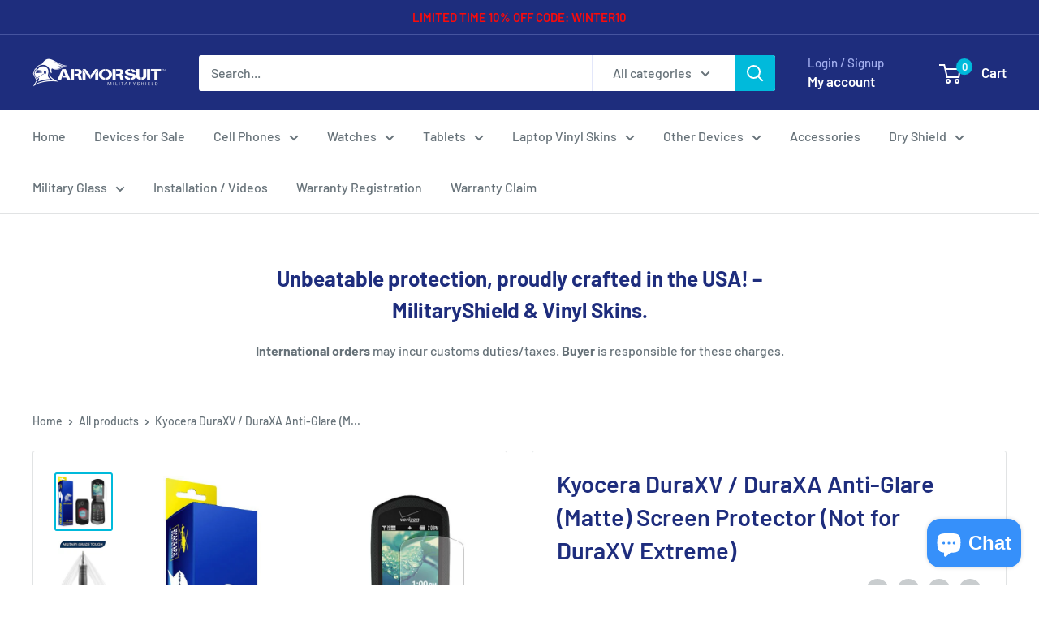

--- FILE ---
content_type: text/html; charset=utf-8
request_url: https://www.armorsuit.com/products/kyocera-duraxv-duraxa-anti-glare-matte-screen-protector
body_size: 50394
content:
<!doctype html>

<html class="no-js" lang="en">
  <head>
    <meta charset="utf-8">
    <meta name="viewport" content="width=device-width, initial-scale=1.0, height=device-height, minimum-scale=1.0, maximum-scale=1.0">
    <meta name="theme-color" content="#00badb"><title>Kyocera DuraXV / DuraXA Anti-Glare (Matte) Screen Protector (Not for D
</title><meta name="description" content="Compatible with: Kyocera DuraXV • 30-Day Money Back Guarantee • Screen Protector Made in the USA • Usually ships within 1 business day Features:         Armor Suit-Military Shield is extremely transparent and formulated against UV for anti-yellowing, in order to protect your Kyocera DuraXV / DuraXA. Armor Suit-Military"><link rel="canonical" href="https://www.armorsuit.com/products/kyocera-duraxv-duraxa-anti-glare-matte-screen-protector"><link rel="preload" as="style" href="//www.armorsuit.com/cdn/shop/t/15/assets/theme.css?v=66762216662947581241683590119">
    <link rel="preload" as="script" href="//www.armorsuit.com/cdn/shop/t/15/assets/theme.js?v=179372540479631345661684334418">
    <link rel="preconnect" href="https://cdn.shopify.com">
    <link rel="preconnect" href="https://fonts.shopifycdn.com">
    <link rel="dns-prefetch" href="https://productreviews.shopifycdn.com">
    <link rel="dns-prefetch" href="https://ajax.googleapis.com">
    <link rel="dns-prefetch" href="https://maps.googleapis.com">
    <link rel="dns-prefetch" href="https://maps.gstatic.com">

    <meta property="og:type" content="product">
  <meta property="og:title" content="Kyocera DuraXV / DuraXA Anti-Glare (Matte) Screen Protector (Not for DuraXV Extreme)"><meta property="og:image" content="http://www.armorsuit.com/cdn/shop/products/matte_screen_16.jpg?v=1605567106">
    <meta property="og:image:secure_url" content="https://www.armorsuit.com/cdn/shop/products/matte_screen_16.jpg?v=1605567106">
    <meta property="og:image:width" content="1000">
    <meta property="og:image:height" content="1000"><meta property="product:price:amount" content="11.95">
  <meta property="product:price:currency" content="USD"><meta property="og:description" content="Compatible with: Kyocera DuraXV • 30-Day Money Back Guarantee • Screen Protector Made in the USA • Usually ships within 1 business day Features:         Armor Suit-Military Shield is extremely transparent and formulated against UV for anti-yellowing, in order to protect your Kyocera DuraXV / DuraXA. Armor Suit-Military"><meta property="og:url" content="https://www.armorsuit.com/products/kyocera-duraxv-duraxa-anti-glare-matte-screen-protector">
<meta property="og:site_name" content="ArmorSuit"><meta name="twitter:card" content="summary"><meta name="twitter:title" content="Kyocera DuraXV / DuraXA Anti-Glare (Matte) Screen Protector (Not for DuraXV Extreme)">
  <meta name="twitter:description" content="Compatible with: Kyocera DuraXV • 30-Day Money Back Guarantee • Screen Protector Made in the USA • Usually ships within 1 business day Features:         Armor Suit-Military Shield is extremely transparent and formulated against UV for anti-yellowing, in order to protect your Kyocera DuraXV / DuraXA. Armor Suit-Military Shield is made from the same protection film material used to protect military aircrafts, helicopters and space shuttles. It provides Military Grade surface protection for your gadget. Our Military Shield has also been precisely cut to provide perfect fitting invisibly protect your Kyocera DuraXV / DuraXA. In addition to the toughness, Military Shield also equipped with &quot;self-healing technology to further extend the protection. The self-healing technology will eliminate minor scratches on the film over period of time. Kyocera DuraXV / DuraXA Screen Protectorfeatures corrosion and moisture protection, it prevent moisture from migrating through film to attack underlying substrates.">
  <meta name="twitter:image" content="https://www.armorsuit.com/cdn/shop/products/matte_screen_16_600x600_crop_center.jpg?v=1605567106">
    <link rel="preload" href="//www.armorsuit.com/cdn/fonts/barlow/barlow_n6.329f582a81f63f125e63c20a5a80ae9477df68e1.woff2" as="font" type="font/woff2" crossorigin><link rel="preload" href="//www.armorsuit.com/cdn/fonts/barlow/barlow_n5.a193a1990790eba0cc5cca569d23799830e90f07.woff2" as="font" type="font/woff2" crossorigin><style>
  @font-face {
  font-family: Barlow;
  font-weight: 600;
  font-style: normal;
  font-display: swap;
  src: url("//www.armorsuit.com/cdn/fonts/barlow/barlow_n6.329f582a81f63f125e63c20a5a80ae9477df68e1.woff2") format("woff2"),
       url("//www.armorsuit.com/cdn/fonts/barlow/barlow_n6.0163402e36247bcb8b02716880d0b39568412e9e.woff") format("woff");
}

  @font-face {
  font-family: Barlow;
  font-weight: 500;
  font-style: normal;
  font-display: swap;
  src: url("//www.armorsuit.com/cdn/fonts/barlow/barlow_n5.a193a1990790eba0cc5cca569d23799830e90f07.woff2") format("woff2"),
       url("//www.armorsuit.com/cdn/fonts/barlow/barlow_n5.ae31c82169b1dc0715609b8cc6a610b917808358.woff") format("woff");
}

@font-face {
  font-family: Barlow;
  font-weight: 600;
  font-style: normal;
  font-display: swap;
  src: url("//www.armorsuit.com/cdn/fonts/barlow/barlow_n6.329f582a81f63f125e63c20a5a80ae9477df68e1.woff2") format("woff2"),
       url("//www.armorsuit.com/cdn/fonts/barlow/barlow_n6.0163402e36247bcb8b02716880d0b39568412e9e.woff") format("woff");
}

@font-face {
  font-family: Barlow;
  font-weight: 600;
  font-style: italic;
  font-display: swap;
  src: url("//www.armorsuit.com/cdn/fonts/barlow/barlow_i6.5a22bd20fb27bad4d7674cc6e666fb9c77d813bb.woff2") format("woff2"),
       url("//www.armorsuit.com/cdn/fonts/barlow/barlow_i6.1c8787fcb59f3add01a87f21b38c7ef797e3b3a1.woff") format("woff");
}


  @font-face {
  font-family: Barlow;
  font-weight: 700;
  font-style: normal;
  font-display: swap;
  src: url("//www.armorsuit.com/cdn/fonts/barlow/barlow_n7.691d1d11f150e857dcbc1c10ef03d825bc378d81.woff2") format("woff2"),
       url("//www.armorsuit.com/cdn/fonts/barlow/barlow_n7.4fdbb1cb7da0e2c2f88492243ffa2b4f91924840.woff") format("woff");
}

  @font-face {
  font-family: Barlow;
  font-weight: 500;
  font-style: italic;
  font-display: swap;
  src: url("//www.armorsuit.com/cdn/fonts/barlow/barlow_i5.714d58286997b65cd479af615cfa9bb0a117a573.woff2") format("woff2"),
       url("//www.armorsuit.com/cdn/fonts/barlow/barlow_i5.0120f77e6447d3b5df4bbec8ad8c2d029d87fb21.woff") format("woff");
}

  @font-face {
  font-family: Barlow;
  font-weight: 700;
  font-style: italic;
  font-display: swap;
  src: url("//www.armorsuit.com/cdn/fonts/barlow/barlow_i7.50e19d6cc2ba5146fa437a5a7443c76d5d730103.woff2") format("woff2"),
       url("//www.armorsuit.com/cdn/fonts/barlow/barlow_i7.47e9f98f1b094d912e6fd631cc3fe93d9f40964f.woff") format("woff");
}


  :root {
    --default-text-font-size : 15px;
    --base-text-font-size    : 16px;
    --heading-font-family    : Barlow, sans-serif;
    --heading-font-weight    : 600;
    --heading-font-style     : normal;
    --text-font-family       : Barlow, sans-serif;
    --text-font-weight       : 500;
    --text-font-style        : normal;
    --text-font-bolder-weight: 600;
    --text-link-decoration   : underline;

    --text-color               : #677279;
    --text-color-rgb           : 103, 114, 121;
    --heading-color            : #1e2d7d;
    --border-color             : #e1e3e4;
    --border-color-rgb         : 225, 227, 228;
    --form-border-color        : #d4d6d8;
    --accent-color             : #00badb;
    --accent-color-rgb         : 0, 186, 219;
    --link-color               : #00badb;
    --link-color-hover         : #00798e;
    --background               : #ffffff;
    --secondary-background     : #ffffff;
    --secondary-background-rgb : 255, 255, 255;
    --accent-background        : rgba(0, 186, 219, 0.08);

    --input-background: #ffffff;

    --error-color       : #ff0000;
    --error-background  : rgba(255, 0, 0, 0.07);
    --success-color     : #00aa00;
    --success-background: rgba(0, 170, 0, 0.11);

    --primary-button-background      : #00badb;
    --primary-button-background-rgb  : 0, 186, 219;
    --primary-button-text-color      : #ffffff;
    --secondary-button-background    : #1e2d7d;
    --secondary-button-background-rgb: 30, 45, 125;
    --secondary-button-text-color    : #ffffff;

    --header-background      : #1e2d7d;
    --header-text-color      : #ffffff;
    --header-light-text-color: #a3afef;
    --header-border-color    : rgba(163, 175, 239, 0.3);
    --header-accent-color    : #00badb;

    --footer-background-color:    #f3f5f6;
    --footer-heading-text-color:  #1e2d7d;
    --footer-body-text-color:     #677279;
    --footer-body-text-color-rgb: 103, 114, 121;
    --footer-accent-color:        #00badb;
    --footer-accent-color-rgb:    0, 186, 219;
    --footer-border:              none;
    
    --flickity-arrow-color: #abb1b4;--product-on-sale-accent           : #ee0000;
    --product-on-sale-accent-rgb       : 238, 0, 0;
    --product-on-sale-color            : #ffffff;
    --product-in-stock-color           : #008a00;
    --product-low-stock-color          : #ee0000;
    --product-sold-out-color           : #8a9297;
    --product-custom-label-1-background: #008a00;
    --product-custom-label-1-color     : #ffffff;
    --product-custom-label-2-background: #00a500;
    --product-custom-label-2-color     : #ffffff;
    --product-review-star-color        : #ffbd00;

    --mobile-container-gutter : 20px;
    --desktop-container-gutter: 40px;

    /* Shopify related variables */
    --payment-terms-background-color: #ffffff;
  }
</style>

<script>
  // IE11 does not have support for CSS variables, so we have to polyfill them
  if (!(((window || {}).CSS || {}).supports && window.CSS.supports('(--a: 0)'))) {
    const script = document.createElement('script');
    script.type = 'text/javascript';
    script.src = 'https://cdn.jsdelivr.net/npm/css-vars-ponyfill@2';
    script.onload = function() {
      cssVars({});
    };

    document.getElementsByTagName('head')[0].appendChild(script);
  }
</script>


    <script>window.performance && window.performance.mark && window.performance.mark('shopify.content_for_header.start');</script><meta name="google-site-verification" content="FEEib1BoCX4ywslcG6qLL6p-Cqic32TJBabjsPuqcKg">
<meta id="shopify-digital-wallet" name="shopify-digital-wallet" content="/13875623/digital_wallets/dialog">
<meta name="shopify-checkout-api-token" content="02b23cf977ef0cab058470acf25fbae2">
<meta id="in-context-paypal-metadata" data-shop-id="13875623" data-venmo-supported="false" data-environment="production" data-locale="en_US" data-paypal-v4="true" data-currency="USD">
<link rel="alternate" type="application/json+oembed" href="https://www.armorsuit.com/products/kyocera-duraxv-duraxa-anti-glare-matte-screen-protector.oembed">
<script async="async" src="/checkouts/internal/preloads.js?locale=en-US"></script>
<link rel="preconnect" href="https://shop.app" crossorigin="anonymous">
<script async="async" src="https://shop.app/checkouts/internal/preloads.js?locale=en-US&shop_id=13875623" crossorigin="anonymous"></script>
<script id="apple-pay-shop-capabilities" type="application/json">{"shopId":13875623,"countryCode":"US","currencyCode":"USD","merchantCapabilities":["supports3DS"],"merchantId":"gid:\/\/shopify\/Shop\/13875623","merchantName":"ArmorSuit","requiredBillingContactFields":["postalAddress","email"],"requiredShippingContactFields":["postalAddress","email"],"shippingType":"shipping","supportedNetworks":["visa","masterCard","amex","discover","elo","jcb"],"total":{"type":"pending","label":"ArmorSuit","amount":"1.00"},"shopifyPaymentsEnabled":true,"supportsSubscriptions":true}</script>
<script id="shopify-features" type="application/json">{"accessToken":"02b23cf977ef0cab058470acf25fbae2","betas":["rich-media-storefront-analytics"],"domain":"www.armorsuit.com","predictiveSearch":true,"shopId":13875623,"locale":"en"}</script>
<script>var Shopify = Shopify || {};
Shopify.shop = "armorsuit.myshopify.com";
Shopify.locale = "en";
Shopify.currency = {"active":"USD","rate":"1.0"};
Shopify.country = "US";
Shopify.theme = {"name":"Warehouse","id":149129527583,"schema_name":"Warehouse","schema_version":"4.2.3","theme_store_id":871,"role":"main"};
Shopify.theme.handle = "null";
Shopify.theme.style = {"id":null,"handle":null};
Shopify.cdnHost = "www.armorsuit.com/cdn";
Shopify.routes = Shopify.routes || {};
Shopify.routes.root = "/";</script>
<script type="module">!function(o){(o.Shopify=o.Shopify||{}).modules=!0}(window);</script>
<script>!function(o){function n(){var o=[];function n(){o.push(Array.prototype.slice.apply(arguments))}return n.q=o,n}var t=o.Shopify=o.Shopify||{};t.loadFeatures=n(),t.autoloadFeatures=n()}(window);</script>
<script>
  window.ShopifyPay = window.ShopifyPay || {};
  window.ShopifyPay.apiHost = "shop.app\/pay";
  window.ShopifyPay.redirectState = null;
</script>
<script id="shop-js-analytics" type="application/json">{"pageType":"product"}</script>
<script defer="defer" async type="module" src="//www.armorsuit.com/cdn/shopifycloud/shop-js/modules/v2/client.init-shop-cart-sync_BdyHc3Nr.en.esm.js"></script>
<script defer="defer" async type="module" src="//www.armorsuit.com/cdn/shopifycloud/shop-js/modules/v2/chunk.common_Daul8nwZ.esm.js"></script>
<script type="module">
  await import("//www.armorsuit.com/cdn/shopifycloud/shop-js/modules/v2/client.init-shop-cart-sync_BdyHc3Nr.en.esm.js");
await import("//www.armorsuit.com/cdn/shopifycloud/shop-js/modules/v2/chunk.common_Daul8nwZ.esm.js");

  window.Shopify.SignInWithShop?.initShopCartSync?.({"fedCMEnabled":true,"windoidEnabled":true});

</script>
<script defer="defer" async type="module" src="//www.armorsuit.com/cdn/shopifycloud/shop-js/modules/v2/client.payment-terms_MV4M3zvL.en.esm.js"></script>
<script defer="defer" async type="module" src="//www.armorsuit.com/cdn/shopifycloud/shop-js/modules/v2/chunk.common_Daul8nwZ.esm.js"></script>
<script defer="defer" async type="module" src="//www.armorsuit.com/cdn/shopifycloud/shop-js/modules/v2/chunk.modal_CQq8HTM6.esm.js"></script>
<script type="module">
  await import("//www.armorsuit.com/cdn/shopifycloud/shop-js/modules/v2/client.payment-terms_MV4M3zvL.en.esm.js");
await import("//www.armorsuit.com/cdn/shopifycloud/shop-js/modules/v2/chunk.common_Daul8nwZ.esm.js");
await import("//www.armorsuit.com/cdn/shopifycloud/shop-js/modules/v2/chunk.modal_CQq8HTM6.esm.js");

  
</script>
<script>
  window.Shopify = window.Shopify || {};
  if (!window.Shopify.featureAssets) window.Shopify.featureAssets = {};
  window.Shopify.featureAssets['shop-js'] = {"shop-cart-sync":["modules/v2/client.shop-cart-sync_QYOiDySF.en.esm.js","modules/v2/chunk.common_Daul8nwZ.esm.js"],"init-fed-cm":["modules/v2/client.init-fed-cm_DchLp9rc.en.esm.js","modules/v2/chunk.common_Daul8nwZ.esm.js"],"shop-button":["modules/v2/client.shop-button_OV7bAJc5.en.esm.js","modules/v2/chunk.common_Daul8nwZ.esm.js"],"init-windoid":["modules/v2/client.init-windoid_DwxFKQ8e.en.esm.js","modules/v2/chunk.common_Daul8nwZ.esm.js"],"shop-cash-offers":["modules/v2/client.shop-cash-offers_DWtL6Bq3.en.esm.js","modules/v2/chunk.common_Daul8nwZ.esm.js","modules/v2/chunk.modal_CQq8HTM6.esm.js"],"shop-toast-manager":["modules/v2/client.shop-toast-manager_CX9r1SjA.en.esm.js","modules/v2/chunk.common_Daul8nwZ.esm.js"],"init-shop-email-lookup-coordinator":["modules/v2/client.init-shop-email-lookup-coordinator_UhKnw74l.en.esm.js","modules/v2/chunk.common_Daul8nwZ.esm.js"],"pay-button":["modules/v2/client.pay-button_DzxNnLDY.en.esm.js","modules/v2/chunk.common_Daul8nwZ.esm.js"],"avatar":["modules/v2/client.avatar_BTnouDA3.en.esm.js"],"init-shop-cart-sync":["modules/v2/client.init-shop-cart-sync_BdyHc3Nr.en.esm.js","modules/v2/chunk.common_Daul8nwZ.esm.js"],"shop-login-button":["modules/v2/client.shop-login-button_D8B466_1.en.esm.js","modules/v2/chunk.common_Daul8nwZ.esm.js","modules/v2/chunk.modal_CQq8HTM6.esm.js"],"init-customer-accounts-sign-up":["modules/v2/client.init-customer-accounts-sign-up_C8fpPm4i.en.esm.js","modules/v2/client.shop-login-button_D8B466_1.en.esm.js","modules/v2/chunk.common_Daul8nwZ.esm.js","modules/v2/chunk.modal_CQq8HTM6.esm.js"],"init-shop-for-new-customer-accounts":["modules/v2/client.init-shop-for-new-customer-accounts_CVTO0Ztu.en.esm.js","modules/v2/client.shop-login-button_D8B466_1.en.esm.js","modules/v2/chunk.common_Daul8nwZ.esm.js","modules/v2/chunk.modal_CQq8HTM6.esm.js"],"init-customer-accounts":["modules/v2/client.init-customer-accounts_dRgKMfrE.en.esm.js","modules/v2/client.shop-login-button_D8B466_1.en.esm.js","modules/v2/chunk.common_Daul8nwZ.esm.js","modules/v2/chunk.modal_CQq8HTM6.esm.js"],"shop-follow-button":["modules/v2/client.shop-follow-button_CkZpjEct.en.esm.js","modules/v2/chunk.common_Daul8nwZ.esm.js","modules/v2/chunk.modal_CQq8HTM6.esm.js"],"lead-capture":["modules/v2/client.lead-capture_BntHBhfp.en.esm.js","modules/v2/chunk.common_Daul8nwZ.esm.js","modules/v2/chunk.modal_CQq8HTM6.esm.js"],"checkout-modal":["modules/v2/client.checkout-modal_CfxcYbTm.en.esm.js","modules/v2/chunk.common_Daul8nwZ.esm.js","modules/v2/chunk.modal_CQq8HTM6.esm.js"],"shop-login":["modules/v2/client.shop-login_Da4GZ2H6.en.esm.js","modules/v2/chunk.common_Daul8nwZ.esm.js","modules/v2/chunk.modal_CQq8HTM6.esm.js"],"payment-terms":["modules/v2/client.payment-terms_MV4M3zvL.en.esm.js","modules/v2/chunk.common_Daul8nwZ.esm.js","modules/v2/chunk.modal_CQq8HTM6.esm.js"]};
</script>
<script>(function() {
  var isLoaded = false;
  function asyncLoad() {
    if (isLoaded) return;
    isLoaded = true;
    var urls = ["\/\/code.tidio.co\/s5iptkf5takczq6srknclvvzuhqhvsgw.js?shop=armorsuit.myshopify.com","\/\/d1liekpayvooaz.cloudfront.net\/apps\/customizery\/customizery.js?shop=armorsuit.myshopify.com"];
    for (var i = 0; i < urls.length; i++) {
      var s = document.createElement('script');
      s.type = 'text/javascript';
      s.async = true;
      s.src = urls[i];
      var x = document.getElementsByTagName('script')[0];
      x.parentNode.insertBefore(s, x);
    }
  };
  if(window.attachEvent) {
    window.attachEvent('onload', asyncLoad);
  } else {
    window.addEventListener('load', asyncLoad, false);
  }
})();</script>
<script id="__st">var __st={"a":13875623,"offset":-28800,"reqid":"9da68e20-e434-4f55-9a05-2cd78c7890a2-1769027667","pageurl":"www.armorsuit.com\/products\/kyocera-duraxv-duraxa-anti-glare-matte-screen-protector","u":"090fd980084e","p":"product","rtyp":"product","rid":7926581191};</script>
<script>window.ShopifyPaypalV4VisibilityTracking = true;</script>
<script id="captcha-bootstrap">!function(){'use strict';const t='contact',e='account',n='new_comment',o=[[t,t],['blogs',n],['comments',n],[t,'customer']],c=[[e,'customer_login'],[e,'guest_login'],[e,'recover_customer_password'],[e,'create_customer']],r=t=>t.map((([t,e])=>`form[action*='/${t}']:not([data-nocaptcha='true']) input[name='form_type'][value='${e}']`)).join(','),a=t=>()=>t?[...document.querySelectorAll(t)].map((t=>t.form)):[];function s(){const t=[...o],e=r(t);return a(e)}const i='password',u='form_key',d=['recaptcha-v3-token','g-recaptcha-response','h-captcha-response',i],f=()=>{try{return window.sessionStorage}catch{return}},m='__shopify_v',_=t=>t.elements[u];function p(t,e,n=!1){try{const o=window.sessionStorage,c=JSON.parse(o.getItem(e)),{data:r}=function(t){const{data:e,action:n}=t;return t[m]||n?{data:e,action:n}:{data:t,action:n}}(c);for(const[e,n]of Object.entries(r))t.elements[e]&&(t.elements[e].value=n);n&&o.removeItem(e)}catch(o){console.error('form repopulation failed',{error:o})}}const l='form_type',E='cptcha';function T(t){t.dataset[E]=!0}const w=window,h=w.document,L='Shopify',v='ce_forms',y='captcha';let A=!1;((t,e)=>{const n=(g='f06e6c50-85a8-45c8-87d0-21a2b65856fe',I='https://cdn.shopify.com/shopifycloud/storefront-forms-hcaptcha/ce_storefront_forms_captcha_hcaptcha.v1.5.2.iife.js',D={infoText:'Protected by hCaptcha',privacyText:'Privacy',termsText:'Terms'},(t,e,n)=>{const o=w[L][v],c=o.bindForm;if(c)return c(t,g,e,D).then(n);var r;o.q.push([[t,g,e,D],n]),r=I,A||(h.body.append(Object.assign(h.createElement('script'),{id:'captcha-provider',async:!0,src:r})),A=!0)});var g,I,D;w[L]=w[L]||{},w[L][v]=w[L][v]||{},w[L][v].q=[],w[L][y]=w[L][y]||{},w[L][y].protect=function(t,e){n(t,void 0,e),T(t)},Object.freeze(w[L][y]),function(t,e,n,w,h,L){const[v,y,A,g]=function(t,e,n){const i=e?o:[],u=t?c:[],d=[...i,...u],f=r(d),m=r(i),_=r(d.filter((([t,e])=>n.includes(e))));return[a(f),a(m),a(_),s()]}(w,h,L),I=t=>{const e=t.target;return e instanceof HTMLFormElement?e:e&&e.form},D=t=>v().includes(t);t.addEventListener('submit',(t=>{const e=I(t);if(!e)return;const n=D(e)&&!e.dataset.hcaptchaBound&&!e.dataset.recaptchaBound,o=_(e),c=g().includes(e)&&(!o||!o.value);(n||c)&&t.preventDefault(),c&&!n&&(function(t){try{if(!f())return;!function(t){const e=f();if(!e)return;const n=_(t);if(!n)return;const o=n.value;o&&e.removeItem(o)}(t);const e=Array.from(Array(32),(()=>Math.random().toString(36)[2])).join('');!function(t,e){_(t)||t.append(Object.assign(document.createElement('input'),{type:'hidden',name:u})),t.elements[u].value=e}(t,e),function(t,e){const n=f();if(!n)return;const o=[...t.querySelectorAll(`input[type='${i}']`)].map((({name:t})=>t)),c=[...d,...o],r={};for(const[a,s]of new FormData(t).entries())c.includes(a)||(r[a]=s);n.setItem(e,JSON.stringify({[m]:1,action:t.action,data:r}))}(t,e)}catch(e){console.error('failed to persist form',e)}}(e),e.submit())}));const S=(t,e)=>{t&&!t.dataset[E]&&(n(t,e.some((e=>e===t))),T(t))};for(const o of['focusin','change'])t.addEventListener(o,(t=>{const e=I(t);D(e)&&S(e,y())}));const B=e.get('form_key'),M=e.get(l),P=B&&M;t.addEventListener('DOMContentLoaded',(()=>{const t=y();if(P)for(const e of t)e.elements[l].value===M&&p(e,B);[...new Set([...A(),...v().filter((t=>'true'===t.dataset.shopifyCaptcha))])].forEach((e=>S(e,t)))}))}(h,new URLSearchParams(w.location.search),n,t,e,['guest_login'])})(!0,!0)}();</script>
<script integrity="sha256-4kQ18oKyAcykRKYeNunJcIwy7WH5gtpwJnB7kiuLZ1E=" data-source-attribution="shopify.loadfeatures" defer="defer" src="//www.armorsuit.com/cdn/shopifycloud/storefront/assets/storefront/load_feature-a0a9edcb.js" crossorigin="anonymous"></script>
<script crossorigin="anonymous" defer="defer" src="//www.armorsuit.com/cdn/shopifycloud/storefront/assets/shopify_pay/storefront-65b4c6d7.js?v=20250812"></script>
<script data-source-attribution="shopify.dynamic_checkout.dynamic.init">var Shopify=Shopify||{};Shopify.PaymentButton=Shopify.PaymentButton||{isStorefrontPortableWallets:!0,init:function(){window.Shopify.PaymentButton.init=function(){};var t=document.createElement("script");t.src="https://www.armorsuit.com/cdn/shopifycloud/portable-wallets/latest/portable-wallets.en.js",t.type="module",document.head.appendChild(t)}};
</script>
<script data-source-attribution="shopify.dynamic_checkout.buyer_consent">
  function portableWalletsHideBuyerConsent(e){var t=document.getElementById("shopify-buyer-consent"),n=document.getElementById("shopify-subscription-policy-button");t&&n&&(t.classList.add("hidden"),t.setAttribute("aria-hidden","true"),n.removeEventListener("click",e))}function portableWalletsShowBuyerConsent(e){var t=document.getElementById("shopify-buyer-consent"),n=document.getElementById("shopify-subscription-policy-button");t&&n&&(t.classList.remove("hidden"),t.removeAttribute("aria-hidden"),n.addEventListener("click",e))}window.Shopify?.PaymentButton&&(window.Shopify.PaymentButton.hideBuyerConsent=portableWalletsHideBuyerConsent,window.Shopify.PaymentButton.showBuyerConsent=portableWalletsShowBuyerConsent);
</script>
<script>
  function portableWalletsCleanup(e){e&&e.src&&console.error("Failed to load portable wallets script "+e.src);var t=document.querySelectorAll("shopify-accelerated-checkout .shopify-payment-button__skeleton, shopify-accelerated-checkout-cart .wallet-cart-button__skeleton"),e=document.getElementById("shopify-buyer-consent");for(let e=0;e<t.length;e++)t[e].remove();e&&e.remove()}function portableWalletsNotLoadedAsModule(e){e instanceof ErrorEvent&&"string"==typeof e.message&&e.message.includes("import.meta")&&"string"==typeof e.filename&&e.filename.includes("portable-wallets")&&(window.removeEventListener("error",portableWalletsNotLoadedAsModule),window.Shopify.PaymentButton.failedToLoad=e,"loading"===document.readyState?document.addEventListener("DOMContentLoaded",window.Shopify.PaymentButton.init):window.Shopify.PaymentButton.init())}window.addEventListener("error",portableWalletsNotLoadedAsModule);
</script>

<script type="module" src="https://www.armorsuit.com/cdn/shopifycloud/portable-wallets/latest/portable-wallets.en.js" onError="portableWalletsCleanup(this)" crossorigin="anonymous"></script>
<script nomodule>
  document.addEventListener("DOMContentLoaded", portableWalletsCleanup);
</script>

<link id="shopify-accelerated-checkout-styles" rel="stylesheet" media="screen" href="https://www.armorsuit.com/cdn/shopifycloud/portable-wallets/latest/accelerated-checkout-backwards-compat.css" crossorigin="anonymous">
<style id="shopify-accelerated-checkout-cart">
        #shopify-buyer-consent {
  margin-top: 1em;
  display: inline-block;
  width: 100%;
}

#shopify-buyer-consent.hidden {
  display: none;
}

#shopify-subscription-policy-button {
  background: none;
  border: none;
  padding: 0;
  text-decoration: underline;
  font-size: inherit;
  cursor: pointer;
}

#shopify-subscription-policy-button::before {
  box-shadow: none;
}

      </style>

<script>window.performance && window.performance.mark && window.performance.mark('shopify.content_for_header.end');</script>

    <link rel="stylesheet" href="//www.armorsuit.com/cdn/shop/t/15/assets/theme.css?v=66762216662947581241683590119">

    
  <script type="application/ld+json">
  {
    "@context": "https://schema.org",
    "@type": "Product",
    "productID": 7926581191,
    "offers": [{
          "@type": "Offer",
          "name": "Default Title",
          "availability":"https://schema.org/InStock",
          "price": 11.95,
          "priceCurrency": "USD",
          "priceValidUntil": "2026-01-31","sku": "220-015",
          "url": "/products/kyocera-duraxv-duraxa-anti-glare-matte-screen-protector?variant=25074793287"
        }
],"brand": {
      "@type": "Brand",
      "name": "ArmorSuit"
    },
    "name": "Kyocera DuraXV \/ DuraXA Anti-Glare (Matte) Screen Protector (Not for DuraXV Extreme)",
    "description": "Compatible with: Kyocera DuraXV\n• 30-Day Money Back Guarantee\n• Screen Protector Made in the USA\n• Usually ships within 1 business day\nFeatures:\n   \n   \nArmor Suit-Military Shield is extremely transparent and formulated against UV for anti-yellowing, in order to protect your Kyocera DuraXV \/ DuraXA. Armor Suit-Military Shield is made from the same protection film material used to protect military aircrafts, helicopters and space shuttles. It provides Military Grade surface protection for your gadget. Our Military Shield has also been precisely cut to provide perfect fitting invisibly protect your Kyocera DuraXV \/ DuraXA.\nIn addition to the toughness, Military Shield also equipped with \"self-healing technology to further extend the protection. The self-healing technology will eliminate minor scratches on the film over period of time.\nKyocera DuraXV \/ DuraXA Screen Protectorfeatures corrosion and moisture protection, it prevent moisture from migrating through film to attack underlying substrates. Armor Suit-Military Shield used to ease the installation and provide long term edge sealing protection.\nYou can relax and stop worrying about permanent scratches on your Kyocera DuraXV \/ DuraXA because our Military Shield provides you a peace of mind to keep your Kyocera DuraXV \/ DuraXA away from any scratches. \nIncluded:  \n- Kyocera DuraXV \/ DuraXA Anti-Glare (Matte) Screen Protector - 1 Installation Squeegee - 1 Bottle of Application Solution - 1 Micro-Fiber Super Soft Towel -  Installation Instructions -  Lifetime Warranty\nWARNING: Turn off your electronic device and remove the battery before installing. During Installation, do not spray excessive installing solution on your electronic device. Your electronic device might be harmed from exposing to excessive water or other fluids. Wipe excess fluid immediately. Armor Suit Military Shield will not be responsible for any damage to the device caused by excessive water or improper application of the Armor Suit Military Shield.",
    "category": "Kyocera DuraXV \/ DuraXA",
    "url": "/products/kyocera-duraxv-duraxa-anti-glare-matte-screen-protector",
    "sku": "220-015",
    "image": {
      "@type": "ImageObject",
      "url": "https://www.armorsuit.com/cdn/shop/products/matte_screen_16.jpg?v=1605567106&width=1024",
      "image": "https://www.armorsuit.com/cdn/shop/products/matte_screen_16.jpg?v=1605567106&width=1024",
      "name": "",
      "width": "1024",
      "height": "1024"
    }
  }
  </script>



  <script type="application/ld+json">
  {
    "@context": "https://schema.org",
    "@type": "BreadcrumbList",
  "itemListElement": [{
      "@type": "ListItem",
      "position": 1,
      "name": "Home",
      "item": "https://www.armorsuit.com"
    },{
          "@type": "ListItem",
          "position": 2,
          "name": "Kyocera DuraXV \/ DuraXA Anti-Glare (Matte) Screen Protector (Not for DuraXV Extreme)",
          "item": "https://www.armorsuit.com/products/kyocera-duraxv-duraxa-anti-glare-matte-screen-protector"
        }]
  }
  </script>



    <script>
      // This allows to expose several variables to the global scope, to be used in scripts
      window.theme = {
        pageType: "product",
        cartCount: 0,
        moneyFormat: "${{amount}}",
        moneyWithCurrencyFormat: "${{amount}} USD",
        currencyCodeEnabled: false,
        showDiscount: true,
        discountMode: "percentage",
        cartType: "drawer"
      };

      window.routes = {
        rootUrl: "\/",
        rootUrlWithoutSlash: '',
        cartUrl: "\/cart",
        cartAddUrl: "\/cart\/add",
        cartChangeUrl: "\/cart\/change",
        searchUrl: "\/search",
        productRecommendationsUrl: "\/recommendations\/products"
      };

      window.languages = {
        productRegularPrice: "Regular price",
        productSalePrice: "Sale price",
        collectionOnSaleLabel: "Save {{savings}}",
        productFormUnavailable: "Unavailable",
        productFormAddToCart: "Add to cart",
        productFormPreOrder: "Pre-order",
        productFormSoldOut: "Sold out",
        productAdded: "Product has been added to your cart",
        productAddedShort: "Added!",
        shippingEstimatorNoResults: "No shipping could be found for your address.",
        shippingEstimatorOneResult: "There is one shipping rate for your address:",
        shippingEstimatorMultipleResults: "There are {{count}} shipping rates for your address:",
        shippingEstimatorErrors: "There are some errors:"
      };

      document.documentElement.className = document.documentElement.className.replace('no-js', 'js');
    </script><script src="//www.armorsuit.com/cdn/shop/t/15/assets/theme.js?v=179372540479631345661684334418" defer></script>
    <script src="//www.armorsuit.com/cdn/shop/t/15/assets/custom.js?v=102476495355921946141683590119" defer></script><script>
        (function () {
          window.onpageshow = function() {
            // We force re-freshing the cart content onpageshow, as most browsers will serve a cache copy when hitting the
            // back button, which cause staled data
            document.documentElement.dispatchEvent(new CustomEvent('cart:refresh', {
              bubbles: true,
              detail: {scrollToTop: false}
            }));
          };
        })();
      </script><!-- BEGIN app block: shopify://apps/minmaxify-order-limits/blocks/app-embed-block/3acfba32-89f3-4377-ae20-cbb9abc48475 --><script type="text/javascript" src="https://limits.minmaxify.com/armorsuit.myshopify.com?v=55j&r=20220811195742"></script>

<!-- END app block --><script src="https://cdn.shopify.com/extensions/e8878072-2f6b-4e89-8082-94b04320908d/inbox-1254/assets/inbox-chat-loader.js" type="text/javascript" defer="defer"></script>
<link href="https://monorail-edge.shopifysvc.com" rel="dns-prefetch">
<script>(function(){if ("sendBeacon" in navigator && "performance" in window) {try {var session_token_from_headers = performance.getEntriesByType('navigation')[0].serverTiming.find(x => x.name == '_s').description;} catch {var session_token_from_headers = undefined;}var session_cookie_matches = document.cookie.match(/_shopify_s=([^;]*)/);var session_token_from_cookie = session_cookie_matches && session_cookie_matches.length === 2 ? session_cookie_matches[1] : "";var session_token = session_token_from_headers || session_token_from_cookie || "";function handle_abandonment_event(e) {var entries = performance.getEntries().filter(function(entry) {return /monorail-edge.shopifysvc.com/.test(entry.name);});if (!window.abandonment_tracked && entries.length === 0) {window.abandonment_tracked = true;var currentMs = Date.now();var navigation_start = performance.timing.navigationStart;var payload = {shop_id: 13875623,url: window.location.href,navigation_start,duration: currentMs - navigation_start,session_token,page_type: "product"};window.navigator.sendBeacon("https://monorail-edge.shopifysvc.com/v1/produce", JSON.stringify({schema_id: "online_store_buyer_site_abandonment/1.1",payload: payload,metadata: {event_created_at_ms: currentMs,event_sent_at_ms: currentMs}}));}}window.addEventListener('pagehide', handle_abandonment_event);}}());</script>
<script id="web-pixels-manager-setup">(function e(e,d,r,n,o){if(void 0===o&&(o={}),!Boolean(null===(a=null===(i=window.Shopify)||void 0===i?void 0:i.analytics)||void 0===a?void 0:a.replayQueue)){var i,a;window.Shopify=window.Shopify||{};var t=window.Shopify;t.analytics=t.analytics||{};var s=t.analytics;s.replayQueue=[],s.publish=function(e,d,r){return s.replayQueue.push([e,d,r]),!0};try{self.performance.mark("wpm:start")}catch(e){}var l=function(){var e={modern:/Edge?\/(1{2}[4-9]|1[2-9]\d|[2-9]\d{2}|\d{4,})\.\d+(\.\d+|)|Firefox\/(1{2}[4-9]|1[2-9]\d|[2-9]\d{2}|\d{4,})\.\d+(\.\d+|)|Chrom(ium|e)\/(9{2}|\d{3,})\.\d+(\.\d+|)|(Maci|X1{2}).+ Version\/(15\.\d+|(1[6-9]|[2-9]\d|\d{3,})\.\d+)([,.]\d+|)( \(\w+\)|)( Mobile\/\w+|) Safari\/|Chrome.+OPR\/(9{2}|\d{3,})\.\d+\.\d+|(CPU[ +]OS|iPhone[ +]OS|CPU[ +]iPhone|CPU IPhone OS|CPU iPad OS)[ +]+(15[._]\d+|(1[6-9]|[2-9]\d|\d{3,})[._]\d+)([._]\d+|)|Android:?[ /-](13[3-9]|1[4-9]\d|[2-9]\d{2}|\d{4,})(\.\d+|)(\.\d+|)|Android.+Firefox\/(13[5-9]|1[4-9]\d|[2-9]\d{2}|\d{4,})\.\d+(\.\d+|)|Android.+Chrom(ium|e)\/(13[3-9]|1[4-9]\d|[2-9]\d{2}|\d{4,})\.\d+(\.\d+|)|SamsungBrowser\/([2-9]\d|\d{3,})\.\d+/,legacy:/Edge?\/(1[6-9]|[2-9]\d|\d{3,})\.\d+(\.\d+|)|Firefox\/(5[4-9]|[6-9]\d|\d{3,})\.\d+(\.\d+|)|Chrom(ium|e)\/(5[1-9]|[6-9]\d|\d{3,})\.\d+(\.\d+|)([\d.]+$|.*Safari\/(?![\d.]+ Edge\/[\d.]+$))|(Maci|X1{2}).+ Version\/(10\.\d+|(1[1-9]|[2-9]\d|\d{3,})\.\d+)([,.]\d+|)( \(\w+\)|)( Mobile\/\w+|) Safari\/|Chrome.+OPR\/(3[89]|[4-9]\d|\d{3,})\.\d+\.\d+|(CPU[ +]OS|iPhone[ +]OS|CPU[ +]iPhone|CPU IPhone OS|CPU iPad OS)[ +]+(10[._]\d+|(1[1-9]|[2-9]\d|\d{3,})[._]\d+)([._]\d+|)|Android:?[ /-](13[3-9]|1[4-9]\d|[2-9]\d{2}|\d{4,})(\.\d+|)(\.\d+|)|Mobile Safari.+OPR\/([89]\d|\d{3,})\.\d+\.\d+|Android.+Firefox\/(13[5-9]|1[4-9]\d|[2-9]\d{2}|\d{4,})\.\d+(\.\d+|)|Android.+Chrom(ium|e)\/(13[3-9]|1[4-9]\d|[2-9]\d{2}|\d{4,})\.\d+(\.\d+|)|Android.+(UC? ?Browser|UCWEB|U3)[ /]?(15\.([5-9]|\d{2,})|(1[6-9]|[2-9]\d|\d{3,})\.\d+)\.\d+|SamsungBrowser\/(5\.\d+|([6-9]|\d{2,})\.\d+)|Android.+MQ{2}Browser\/(14(\.(9|\d{2,})|)|(1[5-9]|[2-9]\d|\d{3,})(\.\d+|))(\.\d+|)|K[Aa][Ii]OS\/(3\.\d+|([4-9]|\d{2,})\.\d+)(\.\d+|)/},d=e.modern,r=e.legacy,n=navigator.userAgent;return n.match(d)?"modern":n.match(r)?"legacy":"unknown"}(),u="modern"===l?"modern":"legacy",c=(null!=n?n:{modern:"",legacy:""})[u],f=function(e){return[e.baseUrl,"/wpm","/b",e.hashVersion,"modern"===e.buildTarget?"m":"l",".js"].join("")}({baseUrl:d,hashVersion:r,buildTarget:u}),m=function(e){var d=e.version,r=e.bundleTarget,n=e.surface,o=e.pageUrl,i=e.monorailEndpoint;return{emit:function(e){var a=e.status,t=e.errorMsg,s=(new Date).getTime(),l=JSON.stringify({metadata:{event_sent_at_ms:s},events:[{schema_id:"web_pixels_manager_load/3.1",payload:{version:d,bundle_target:r,page_url:o,status:a,surface:n,error_msg:t},metadata:{event_created_at_ms:s}}]});if(!i)return console&&console.warn&&console.warn("[Web Pixels Manager] No Monorail endpoint provided, skipping logging."),!1;try{return self.navigator.sendBeacon.bind(self.navigator)(i,l)}catch(e){}var u=new XMLHttpRequest;try{return u.open("POST",i,!0),u.setRequestHeader("Content-Type","text/plain"),u.send(l),!0}catch(e){return console&&console.warn&&console.warn("[Web Pixels Manager] Got an unhandled error while logging to Monorail."),!1}}}}({version:r,bundleTarget:l,surface:e.surface,pageUrl:self.location.href,monorailEndpoint:e.monorailEndpoint});try{o.browserTarget=l,function(e){var d=e.src,r=e.async,n=void 0===r||r,o=e.onload,i=e.onerror,a=e.sri,t=e.scriptDataAttributes,s=void 0===t?{}:t,l=document.createElement("script"),u=document.querySelector("head"),c=document.querySelector("body");if(l.async=n,l.src=d,a&&(l.integrity=a,l.crossOrigin="anonymous"),s)for(var f in s)if(Object.prototype.hasOwnProperty.call(s,f))try{l.dataset[f]=s[f]}catch(e){}if(o&&l.addEventListener("load",o),i&&l.addEventListener("error",i),u)u.appendChild(l);else{if(!c)throw new Error("Did not find a head or body element to append the script");c.appendChild(l)}}({src:f,async:!0,onload:function(){if(!function(){var e,d;return Boolean(null===(d=null===(e=window.Shopify)||void 0===e?void 0:e.analytics)||void 0===d?void 0:d.initialized)}()){var d=window.webPixelsManager.init(e)||void 0;if(d){var r=window.Shopify.analytics;r.replayQueue.forEach((function(e){var r=e[0],n=e[1],o=e[2];d.publishCustomEvent(r,n,o)})),r.replayQueue=[],r.publish=d.publishCustomEvent,r.visitor=d.visitor,r.initialized=!0}}},onerror:function(){return m.emit({status:"failed",errorMsg:"".concat(f," has failed to load")})},sri:function(e){var d=/^sha384-[A-Za-z0-9+/=]+$/;return"string"==typeof e&&d.test(e)}(c)?c:"",scriptDataAttributes:o}),m.emit({status:"loading"})}catch(e){m.emit({status:"failed",errorMsg:(null==e?void 0:e.message)||"Unknown error"})}}})({shopId: 13875623,storefrontBaseUrl: "https://www.armorsuit.com",extensionsBaseUrl: "https://extensions.shopifycdn.com/cdn/shopifycloud/web-pixels-manager",monorailEndpoint: "https://monorail-edge.shopifysvc.com/unstable/produce_batch",surface: "storefront-renderer",enabledBetaFlags: ["2dca8a86"],webPixelsConfigList: [{"id":"1573585183","configuration":"{\"config\":\"{\\\"google_tag_ids\\\":[\\\"GT-NFBLB237\\\"],\\\"target_country\\\":\\\"ZZ\\\",\\\"gtag_events\\\":[{\\\"type\\\":\\\"view_item\\\",\\\"action_label\\\":\\\"MC-7W4XQYV4PR\\\"},{\\\"type\\\":\\\"purchase\\\",\\\"action_label\\\":\\\"MC-7W4XQYV4PR\\\"},{\\\"type\\\":\\\"page_view\\\",\\\"action_label\\\":\\\"MC-7W4XQYV4PR\\\"}],\\\"enable_monitoring_mode\\\":false}\"}","eventPayloadVersion":"v1","runtimeContext":"OPEN","scriptVersion":"b2a88bafab3e21179ed38636efcd8a93","type":"APP","apiClientId":1780363,"privacyPurposes":[],"dataSharingAdjustments":{"protectedCustomerApprovalScopes":["read_customer_address","read_customer_email","read_customer_name","read_customer_personal_data","read_customer_phone"]}},{"id":"shopify-app-pixel","configuration":"{}","eventPayloadVersion":"v1","runtimeContext":"STRICT","scriptVersion":"0450","apiClientId":"shopify-pixel","type":"APP","privacyPurposes":["ANALYTICS","MARKETING"]},{"id":"shopify-custom-pixel","eventPayloadVersion":"v1","runtimeContext":"LAX","scriptVersion":"0450","apiClientId":"shopify-pixel","type":"CUSTOM","privacyPurposes":["ANALYTICS","MARKETING"]}],isMerchantRequest: false,initData: {"shop":{"name":"ArmorSuit","paymentSettings":{"currencyCode":"USD"},"myshopifyDomain":"armorsuit.myshopify.com","countryCode":"US","storefrontUrl":"https:\/\/www.armorsuit.com"},"customer":null,"cart":null,"checkout":null,"productVariants":[{"price":{"amount":11.95,"currencyCode":"USD"},"product":{"title":"Kyocera DuraXV \/ DuraXA Anti-Glare (Matte) Screen Protector (Not for DuraXV Extreme)","vendor":"ArmorSuit","id":"7926581191","untranslatedTitle":"Kyocera DuraXV \/ DuraXA Anti-Glare (Matte) Screen Protector (Not for DuraXV Extreme)","url":"\/products\/kyocera-duraxv-duraxa-anti-glare-matte-screen-protector","type":"Kyocera DuraXV \/ DuraXA"},"id":"25074793287","image":{"src":"\/\/www.armorsuit.com\/cdn\/shop\/products\/matte_screen_16.jpg?v=1605567106"},"sku":"220-015","title":"Default Title","untranslatedTitle":"Default Title"}],"purchasingCompany":null},},"https://www.armorsuit.com/cdn","fcfee988w5aeb613cpc8e4bc33m6693e112",{"modern":"","legacy":""},{"shopId":"13875623","storefrontBaseUrl":"https:\/\/www.armorsuit.com","extensionBaseUrl":"https:\/\/extensions.shopifycdn.com\/cdn\/shopifycloud\/web-pixels-manager","surface":"storefront-renderer","enabledBetaFlags":"[\"2dca8a86\"]","isMerchantRequest":"false","hashVersion":"fcfee988w5aeb613cpc8e4bc33m6693e112","publish":"custom","events":"[[\"page_viewed\",{}],[\"product_viewed\",{\"productVariant\":{\"price\":{\"amount\":11.95,\"currencyCode\":\"USD\"},\"product\":{\"title\":\"Kyocera DuraXV \/ DuraXA Anti-Glare (Matte) Screen Protector (Not for DuraXV Extreme)\",\"vendor\":\"ArmorSuit\",\"id\":\"7926581191\",\"untranslatedTitle\":\"Kyocera DuraXV \/ DuraXA Anti-Glare (Matte) Screen Protector (Not for DuraXV Extreme)\",\"url\":\"\/products\/kyocera-duraxv-duraxa-anti-glare-matte-screen-protector\",\"type\":\"Kyocera DuraXV \/ DuraXA\"},\"id\":\"25074793287\",\"image\":{\"src\":\"\/\/www.armorsuit.com\/cdn\/shop\/products\/matte_screen_16.jpg?v=1605567106\"},\"sku\":\"220-015\",\"title\":\"Default Title\",\"untranslatedTitle\":\"Default Title\"}}]]"});</script><script>
  window.ShopifyAnalytics = window.ShopifyAnalytics || {};
  window.ShopifyAnalytics.meta = window.ShopifyAnalytics.meta || {};
  window.ShopifyAnalytics.meta.currency = 'USD';
  var meta = {"product":{"id":7926581191,"gid":"gid:\/\/shopify\/Product\/7926581191","vendor":"ArmorSuit","type":"Kyocera DuraXV \/ DuraXA","handle":"kyocera-duraxv-duraxa-anti-glare-matte-screen-protector","variants":[{"id":25074793287,"price":1195,"name":"Kyocera DuraXV \/ DuraXA Anti-Glare (Matte) Screen Protector (Not for DuraXV Extreme)","public_title":null,"sku":"220-015"}],"remote":false},"page":{"pageType":"product","resourceType":"product","resourceId":7926581191,"requestId":"9da68e20-e434-4f55-9a05-2cd78c7890a2-1769027667"}};
  for (var attr in meta) {
    window.ShopifyAnalytics.meta[attr] = meta[attr];
  }
</script>
<script class="analytics">
  (function () {
    var customDocumentWrite = function(content) {
      var jquery = null;

      if (window.jQuery) {
        jquery = window.jQuery;
      } else if (window.Checkout && window.Checkout.$) {
        jquery = window.Checkout.$;
      }

      if (jquery) {
        jquery('body').append(content);
      }
    };

    var hasLoggedConversion = function(token) {
      if (token) {
        return document.cookie.indexOf('loggedConversion=' + token) !== -1;
      }
      return false;
    }

    var setCookieIfConversion = function(token) {
      if (token) {
        var twoMonthsFromNow = new Date(Date.now());
        twoMonthsFromNow.setMonth(twoMonthsFromNow.getMonth() + 2);

        document.cookie = 'loggedConversion=' + token + '; expires=' + twoMonthsFromNow;
      }
    }

    var trekkie = window.ShopifyAnalytics.lib = window.trekkie = window.trekkie || [];
    if (trekkie.integrations) {
      return;
    }
    trekkie.methods = [
      'identify',
      'page',
      'ready',
      'track',
      'trackForm',
      'trackLink'
    ];
    trekkie.factory = function(method) {
      return function() {
        var args = Array.prototype.slice.call(arguments);
        args.unshift(method);
        trekkie.push(args);
        return trekkie;
      };
    };
    for (var i = 0; i < trekkie.methods.length; i++) {
      var key = trekkie.methods[i];
      trekkie[key] = trekkie.factory(key);
    }
    trekkie.load = function(config) {
      trekkie.config = config || {};
      trekkie.config.initialDocumentCookie = document.cookie;
      var first = document.getElementsByTagName('script')[0];
      var script = document.createElement('script');
      script.type = 'text/javascript';
      script.onerror = function(e) {
        var scriptFallback = document.createElement('script');
        scriptFallback.type = 'text/javascript';
        scriptFallback.onerror = function(error) {
                var Monorail = {
      produce: function produce(monorailDomain, schemaId, payload) {
        var currentMs = new Date().getTime();
        var event = {
          schema_id: schemaId,
          payload: payload,
          metadata: {
            event_created_at_ms: currentMs,
            event_sent_at_ms: currentMs
          }
        };
        return Monorail.sendRequest("https://" + monorailDomain + "/v1/produce", JSON.stringify(event));
      },
      sendRequest: function sendRequest(endpointUrl, payload) {
        // Try the sendBeacon API
        if (window && window.navigator && typeof window.navigator.sendBeacon === 'function' && typeof window.Blob === 'function' && !Monorail.isIos12()) {
          var blobData = new window.Blob([payload], {
            type: 'text/plain'
          });

          if (window.navigator.sendBeacon(endpointUrl, blobData)) {
            return true;
          } // sendBeacon was not successful

        } // XHR beacon

        var xhr = new XMLHttpRequest();

        try {
          xhr.open('POST', endpointUrl);
          xhr.setRequestHeader('Content-Type', 'text/plain');
          xhr.send(payload);
        } catch (e) {
          console.log(e);
        }

        return false;
      },
      isIos12: function isIos12() {
        return window.navigator.userAgent.lastIndexOf('iPhone; CPU iPhone OS 12_') !== -1 || window.navigator.userAgent.lastIndexOf('iPad; CPU OS 12_') !== -1;
      }
    };
    Monorail.produce('monorail-edge.shopifysvc.com',
      'trekkie_storefront_load_errors/1.1',
      {shop_id: 13875623,
      theme_id: 149129527583,
      app_name: "storefront",
      context_url: window.location.href,
      source_url: "//www.armorsuit.com/cdn/s/trekkie.storefront.cd680fe47e6c39ca5d5df5f0a32d569bc48c0f27.min.js"});

        };
        scriptFallback.async = true;
        scriptFallback.src = '//www.armorsuit.com/cdn/s/trekkie.storefront.cd680fe47e6c39ca5d5df5f0a32d569bc48c0f27.min.js';
        first.parentNode.insertBefore(scriptFallback, first);
      };
      script.async = true;
      script.src = '//www.armorsuit.com/cdn/s/trekkie.storefront.cd680fe47e6c39ca5d5df5f0a32d569bc48c0f27.min.js';
      first.parentNode.insertBefore(script, first);
    };
    trekkie.load(
      {"Trekkie":{"appName":"storefront","development":false,"defaultAttributes":{"shopId":13875623,"isMerchantRequest":null,"themeId":149129527583,"themeCityHash":"9840722146705095207","contentLanguage":"en","currency":"USD","eventMetadataId":"4d254be3-d9b8-4e25-aaff-8d929b4445ea"},"isServerSideCookieWritingEnabled":true,"monorailRegion":"shop_domain","enabledBetaFlags":["65f19447"]},"Session Attribution":{},"S2S":{"facebookCapiEnabled":false,"source":"trekkie-storefront-renderer","apiClientId":580111}}
    );

    var loaded = false;
    trekkie.ready(function() {
      if (loaded) return;
      loaded = true;

      window.ShopifyAnalytics.lib = window.trekkie;

      var originalDocumentWrite = document.write;
      document.write = customDocumentWrite;
      try { window.ShopifyAnalytics.merchantGoogleAnalytics.call(this); } catch(error) {};
      document.write = originalDocumentWrite;

      window.ShopifyAnalytics.lib.page(null,{"pageType":"product","resourceType":"product","resourceId":7926581191,"requestId":"9da68e20-e434-4f55-9a05-2cd78c7890a2-1769027667","shopifyEmitted":true});

      var match = window.location.pathname.match(/checkouts\/(.+)\/(thank_you|post_purchase)/)
      var token = match? match[1]: undefined;
      if (!hasLoggedConversion(token)) {
        setCookieIfConversion(token);
        window.ShopifyAnalytics.lib.track("Viewed Product",{"currency":"USD","variantId":25074793287,"productId":7926581191,"productGid":"gid:\/\/shopify\/Product\/7926581191","name":"Kyocera DuraXV \/ DuraXA Anti-Glare (Matte) Screen Protector (Not for DuraXV Extreme)","price":"11.95","sku":"220-015","brand":"ArmorSuit","variant":null,"category":"Kyocera DuraXV \/ DuraXA","nonInteraction":true,"remote":false},undefined,undefined,{"shopifyEmitted":true});
      window.ShopifyAnalytics.lib.track("monorail:\/\/trekkie_storefront_viewed_product\/1.1",{"currency":"USD","variantId":25074793287,"productId":7926581191,"productGid":"gid:\/\/shopify\/Product\/7926581191","name":"Kyocera DuraXV \/ DuraXA Anti-Glare (Matte) Screen Protector (Not for DuraXV Extreme)","price":"11.95","sku":"220-015","brand":"ArmorSuit","variant":null,"category":"Kyocera DuraXV \/ DuraXA","nonInteraction":true,"remote":false,"referer":"https:\/\/www.armorsuit.com\/products\/kyocera-duraxv-duraxa-anti-glare-matte-screen-protector"});
      }
    });


        var eventsListenerScript = document.createElement('script');
        eventsListenerScript.async = true;
        eventsListenerScript.src = "//www.armorsuit.com/cdn/shopifycloud/storefront/assets/shop_events_listener-3da45d37.js";
        document.getElementsByTagName('head')[0].appendChild(eventsListenerScript);

})();</script>
<script
  defer
  src="https://www.armorsuit.com/cdn/shopifycloud/perf-kit/shopify-perf-kit-3.0.4.min.js"
  data-application="storefront-renderer"
  data-shop-id="13875623"
  data-render-region="gcp-us-central1"
  data-page-type="product"
  data-theme-instance-id="149129527583"
  data-theme-name="Warehouse"
  data-theme-version="4.2.3"
  data-monorail-region="shop_domain"
  data-resource-timing-sampling-rate="10"
  data-shs="true"
  data-shs-beacon="true"
  data-shs-export-with-fetch="true"
  data-shs-logs-sample-rate="1"
  data-shs-beacon-endpoint="https://www.armorsuit.com/api/collect"
></script>
</head>

  <body class="warehouse--v4 features--animate-zoom template-product " data-instant-intensity="viewport"><svg class="visually-hidden">
      <linearGradient id="rating-star-gradient-half">
        <stop offset="50%" stop-color="var(--product-review-star-color)" />
        <stop offset="50%" stop-color="rgba(var(--text-color-rgb), .4)" stop-opacity="0.4" />
      </linearGradient>
    </svg>

    <a href="#main" class="visually-hidden skip-to-content">Skip to content</a>
    <span class="loading-bar"></span><!-- BEGIN sections: header-group -->
<div id="shopify-section-sections--18921793323295__announcement-bar" class="shopify-section shopify-section-group-header-group shopify-section--announcement-bar"><section data-section-id="sections--18921793323295__announcement-bar" data-section-type="announcement-bar" data-section-settings='{
  "showNewsletter": false
}'><div class="announcement-bar">
    <div class="container">
      <div class="announcement-bar__inner"><p class="announcement-bar__content announcement-bar__content--center">LIMITED TIME 10% OFF CODE: WINTER10</p></div>
    </div>
  </div>
</section>

<style>
  .announcement-bar {
    background: #1e2d7d;
    color: #fa0b0b;
  }
</style>

<script>document.documentElement.style.removeProperty('--announcement-bar-button-width');document.documentElement.style.setProperty('--announcement-bar-height', document.getElementById('shopify-section-sections--18921793323295__announcement-bar').clientHeight + 'px');
</script>

</div><div id="shopify-section-sections--18921793323295__header" class="shopify-section shopify-section-group-header-group shopify-section__header"><section data-section-id="sections--18921793323295__header" data-section-type="header" data-section-settings='{
  "navigationLayout": "inline",
  "desktopOpenTrigger": "hover",
  "useStickyHeader": true
}'>
  <header class="header header--inline " role="banner">
    <div class="container">
      <div class="header__inner"><nav class="header__mobile-nav hidden-lap-and-up">
            <button class="header__mobile-nav-toggle icon-state touch-area" data-action="toggle-menu" aria-expanded="false" aria-haspopup="true" aria-controls="mobile-menu" aria-label="Open menu">
              <span class="icon-state__primary"><svg focusable="false" class="icon icon--hamburger-mobile " viewBox="0 0 20 16" role="presentation">
      <path d="M0 14h20v2H0v-2zM0 0h20v2H0V0zm0 7h20v2H0V7z" fill="currentColor" fill-rule="evenodd"></path>
    </svg></span>
              <span class="icon-state__secondary"><svg focusable="false" class="icon icon--close " viewBox="0 0 19 19" role="presentation">
      <path d="M9.1923882 8.39339828l7.7781745-7.7781746 1.4142136 1.41421357-7.7781746 7.77817459 7.7781746 7.77817456L16.9705627 19l-7.7781745-7.7781746L1.41421356 19 0 17.5857864l7.7781746-7.77817456L0 2.02943725 1.41421356.61522369 9.1923882 8.39339828z" fill="currentColor" fill-rule="evenodd"></path>
    </svg></span>
            </button><div id="mobile-menu" class="mobile-menu" aria-hidden="true"><svg focusable="false" class="icon icon--nav-triangle-borderless " viewBox="0 0 20 9" role="presentation">
      <path d="M.47108938 9c.2694725-.26871321.57077721-.56867841.90388257-.89986354C3.12384116 6.36134886 5.74788116 3.76338565 9.2467995.30653888c.4145057-.4095171 1.0844277-.40860098 1.4977971.00205122L19.4935156 9H.47108938z" fill="#ffffff"></path>
    </svg><div class="mobile-menu__inner">
    <div class="mobile-menu__panel">
      <div class="mobile-menu__section">
        <ul class="mobile-menu__nav" data-type="menu" role="list"><li class="mobile-menu__nav-item"><a href="/" class="mobile-menu__nav-link" data-type="menuitem">Home</a></li><li class="mobile-menu__nav-item"><a href="/pages/devices-for-sale" class="mobile-menu__nav-link" data-type="menuitem">Devices for Sale</a></li><li class="mobile-menu__nav-item"><button class="mobile-menu__nav-link" data-type="menuitem" aria-haspopup="true" aria-expanded="false" aria-controls="mobile-panel-2" data-action="open-panel">Cell Phones<svg focusable="false" class="icon icon--arrow-right " viewBox="0 0 8 12" role="presentation">
      <path stroke="currentColor" stroke-width="2" d="M2 2l4 4-4 4" fill="none" stroke-linecap="square"></path>
    </svg></button></li><li class="mobile-menu__nav-item"><button class="mobile-menu__nav-link" data-type="menuitem" aria-haspopup="true" aria-expanded="false" aria-controls="mobile-panel-3" data-action="open-panel">Watches<svg focusable="false" class="icon icon--arrow-right " viewBox="0 0 8 12" role="presentation">
      <path stroke="currentColor" stroke-width="2" d="M2 2l4 4-4 4" fill="none" stroke-linecap="square"></path>
    </svg></button></li><li class="mobile-menu__nav-item"><button class="mobile-menu__nav-link" data-type="menuitem" aria-haspopup="true" aria-expanded="false" aria-controls="mobile-panel-4" data-action="open-panel">Tablets<svg focusable="false" class="icon icon--arrow-right " viewBox="0 0 8 12" role="presentation">
      <path stroke="currentColor" stroke-width="2" d="M2 2l4 4-4 4" fill="none" stroke-linecap="square"></path>
    </svg></button></li><li class="mobile-menu__nav-item"><button class="mobile-menu__nav-link" data-type="menuitem" aria-haspopup="true" aria-expanded="false" aria-controls="mobile-panel-5" data-action="open-panel">Laptop Vinyl Skins<svg focusable="false" class="icon icon--arrow-right " viewBox="0 0 8 12" role="presentation">
      <path stroke="currentColor" stroke-width="2" d="M2 2l4 4-4 4" fill="none" stroke-linecap="square"></path>
    </svg></button></li><li class="mobile-menu__nav-item"><button class="mobile-menu__nav-link" data-type="menuitem" aria-haspopup="true" aria-expanded="false" aria-controls="mobile-panel-6" data-action="open-panel">Other Devices<svg focusable="false" class="icon icon--arrow-right " viewBox="0 0 8 12" role="presentation">
      <path stroke="currentColor" stroke-width="2" d="M2 2l4 4-4 4" fill="none" stroke-linecap="square"></path>
    </svg></button></li><li class="mobile-menu__nav-item"><a href="/collections/accessories" class="mobile-menu__nav-link" data-type="menuitem">Accessories</a></li><li class="mobile-menu__nav-item"><button class="mobile-menu__nav-link" data-type="menuitem" aria-haspopup="true" aria-expanded="false" aria-controls="mobile-panel-8" data-action="open-panel">Dry Shield<svg focusable="false" class="icon icon--arrow-right " viewBox="0 0 8 12" role="presentation">
      <path stroke="currentColor" stroke-width="2" d="M2 2l4 4-4 4" fill="none" stroke-linecap="square"></path>
    </svg></button></li><li class="mobile-menu__nav-item"><button class="mobile-menu__nav-link" data-type="menuitem" aria-haspopup="true" aria-expanded="false" aria-controls="mobile-panel-9" data-action="open-panel">Military Glass<svg focusable="false" class="icon icon--arrow-right " viewBox="0 0 8 12" role="presentation">
      <path stroke="currentColor" stroke-width="2" d="M2 2l4 4-4 4" fill="none" stroke-linecap="square"></path>
    </svg></button></li><li class="mobile-menu__nav-item"><a href="https://www.armorsuit.com/pages/installation" class="mobile-menu__nav-link" data-type="menuitem">Installation / Videos</a></li><li class="mobile-menu__nav-item"><a href="https://www.armorsuit.com/pages/warranty-activation" class="mobile-menu__nav-link" data-type="menuitem">Warranty Registration</a></li><li class="mobile-menu__nav-item"><a href="https://www.armorsuit.com/pages/warranty" class="mobile-menu__nav-link" data-type="menuitem">Warranty Claim</a></li></ul>
      </div><div class="mobile-menu__section mobile-menu__section--loose">
          <p class="mobile-menu__section-title heading h5">Need help?</p><div class="mobile-menu__help-wrapper"><svg focusable="false" class="icon icon--bi-email " viewBox="0 0 22 22" role="presentation">
      <g fill="none" fill-rule="evenodd">
        <path stroke="#00badb" d="M.916667 10.08333367l3.66666667-2.65833334v4.65849997zm20.1666667 0L17.416667 7.42500033v4.65849997z"></path>
        <path stroke="#1e2d7d" stroke-width="2" d="M4.58333367 7.42500033L.916667 10.08333367V21.0833337h20.1666667V10.08333367L17.416667 7.42500033"></path>
        <path stroke="#1e2d7d" stroke-width="2" d="M4.58333367 12.1000003V.916667H17.416667v11.1833333m-16.5-2.01666663L21.0833337 21.0833337m0-11.00000003L11.0000003 15.5833337"></path>
        <path d="M8.25000033 5.50000033h5.49999997M8.25000033 9.166667h5.49999997" stroke="#00badb" stroke-width="2" stroke-linecap="square"></path>
      </g>
    </svg><a href="mailto:help@armorsuit.com">help@armorsuit.com</a>
            </div></div></div><div id="mobile-panel-2" class="mobile-menu__panel is-nested">
          <div class="mobile-menu__section is-sticky">
            <button class="mobile-menu__back-button" data-action="close-panel"><svg focusable="false" class="icon icon--arrow-left " viewBox="0 0 8 12" role="presentation">
      <path stroke="currentColor" stroke-width="2" d="M6 10L2 6l4-4" fill="none" stroke-linecap="square"></path>
    </svg> Back</button>
          </div>

          <div class="mobile-menu__section"><ul class="mobile-menu__nav" data-type="menu" role="list">
                <li class="mobile-menu__nav-item">
                  <a href="/" class="mobile-menu__nav-link text--strong">Cell Phones</a>
                </li><li class="mobile-menu__nav-item"><a href="/pages/alcatel-cell-phone" class="mobile-menu__nav-link" data-type="menuitem">Alcatel</a></li><li class="mobile-menu__nav-item"><a href="/pages/amazon-cell-phone" class="mobile-menu__nav-link" data-type="menuitem">Amazon</a></li><li class="mobile-menu__nav-item"><a href="/pages/asus-cell-phone" class="mobile-menu__nav-link" data-type="menuitem">Asus</a></li><li class="mobile-menu__nav-item"><a href="/pages/apple-cell-phone" class="mobile-menu__nav-link" data-type="menuitem">Apple</a></li><li class="mobile-menu__nav-item"><a href="/pages/archos-cell-phone" class="mobile-menu__nav-link" data-type="menuitem">Archos</a></li><li class="mobile-menu__nav-item"><a href="https://www.armorsuit.com/pages/at-t-phones" class="mobile-menu__nav-link" data-type="menuitem">ATT</a></li><li class="mobile-menu__nav-item"><a href="/pages/blackberry-cell-phone" class="mobile-menu__nav-link" data-type="menuitem">Blackberry</a></li><li class="mobile-menu__nav-item"><a href="https://www.armorsuit.com/pages/blackview-phone" class="mobile-menu__nav-link" data-type="menuitem">Blackview</a></li><li class="mobile-menu__nav-item"><a href="/pages/blu-cell-phone" class="mobile-menu__nav-link" data-type="menuitem">BLU</a></li><li class="mobile-menu__nav-item"><a href="https://www.armorsuit.com/pages/boost-mobile" class="mobile-menu__nav-link" data-type="menuitem">Boost Mobile</a></li><li class="mobile-menu__nav-item"><a href="https://www.armorsuit.com/pages/caterpillar-cat" class="mobile-menu__nav-link" data-type="menuitem">Caterpillar</a></li><li class="mobile-menu__nav-item"><a href="https://www.armorsuit.com/pages/cricket" class="mobile-menu__nav-link" data-type="menuitem">Cricket</a></li><li class="mobile-menu__nav-item"><a href="/pages/essential-phone-cell-phone" class="mobile-menu__nav-link" data-type="menuitem">Essential Phone</a></li><li class="mobile-menu__nav-item"><a href="https://www.armorsuit.com/pages/gabb-cell-phone" class="mobile-menu__nav-link" data-type="menuitem">Gabb</a></li><li class="mobile-menu__nav-item"><a href="/pages/google-cell-phone" class="mobile-menu__nav-link" data-type="menuitem">Google</a></li><li class="mobile-menu__nav-item"><a href="/pages/htc-cell-phone-1" class="mobile-menu__nav-link" data-type="menuitem">HTC</a></li><li class="mobile-menu__nav-item"><a href="/pages/huawei-cell-phone-1" class="mobile-menu__nav-link" data-type="menuitem">Huawei</a></li><li class="mobile-menu__nav-item"><a href="https://www.armorsuit.com/pages/jitterbug" class="mobile-menu__nav-link" data-type="menuitem">Jitterbug</a></li><li class="mobile-menu__nav-item"><a href="/pages/kyocera-cell-phone" class="mobile-menu__nav-link" data-type="menuitem">Kyocera</a></li><li class="mobile-menu__nav-item"><a href="/pages/lg-cell-phone" class="mobile-menu__nav-link" data-type="menuitem">LG</a></li><li class="mobile-menu__nav-item"><a href="/pages/meizu-cell-phone" class="mobile-menu__nav-link" data-type="menuitem">Meizu</a></li><li class="mobile-menu__nav-item"><a href="/pages/microsoft-cell-phone" class="mobile-menu__nav-link" data-type="menuitem">Microsoft</a></li><li class="mobile-menu__nav-item"><a href="/pages/motorola-cell-phone" class="mobile-menu__nav-link" data-type="menuitem">Motorola</a></li><li class="mobile-menu__nav-item"><a href="/pages/nokia-cell-phone" class="mobile-menu__nav-link" data-type="menuitem">Nokia</a></li><li class="mobile-menu__nav-item"><a href="https://www.armorsuit.com/pages/nothing-cell-phone" class="mobile-menu__nav-link" data-type="menuitem">Nothing</a></li><li class="mobile-menu__nav-item"><a href="/pages/oneplus-cell-phone" class="mobile-menu__nav-link" data-type="menuitem">OnePlus</a></li><li class="mobile-menu__nav-item"><a href="https://www.armorsuit.com/pages/oukitel-cell-phone" class="mobile-menu__nav-link" data-type="menuitem">Oukitel</a></li><li class="mobile-menu__nav-item"><a href="/pages/pantech-cell-phone" class="mobile-menu__nav-link" data-type="menuitem">Pantech</a></li><li class="mobile-menu__nav-item"><a href="/pages/razer-cell-phone" class="mobile-menu__nav-link" data-type="menuitem">Razer</a></li><li class="mobile-menu__nav-item"><a href="https://www.armorsuit.com/pages/samsung-cell-phone" class="mobile-menu__nav-link" data-type="menuitem">Samsung</a></li><li class="mobile-menu__nav-item"><a href="/pages/sony-cell-phone" class="mobile-menu__nav-link" data-type="menuitem">Sony</a></li><li class="mobile-menu__nav-item"><a href="/pages/tcl" class="mobile-menu__nav-link" data-type="menuitem">TCL</a></li><li class="mobile-menu__nav-item"><a href="/pages/t-mobile-cell-phone" class="mobile-menu__nav-link" data-type="menuitem">T-Mobile</a></li><li class="mobile-menu__nav-item"><a href="https://www.armorsuit.com/pages/ulefone-cell-phone" class="mobile-menu__nav-link" data-type="menuitem">Ulefone</a></li><li class="mobile-menu__nav-item"><a href="https://www.armorsuit.com/pages/umidigi" class="mobile-menu__nav-link" data-type="menuitem">UMiDIGI</a></li><li class="mobile-menu__nav-item"><a href="/pages/xiaomi-cell-phone" class="mobile-menu__nav-link" data-type="menuitem">Xiaomi</a></li><li class="mobile-menu__nav-item"><a href="/pages/zte-cell-phone" class="mobile-menu__nav-link" data-type="menuitem">ZTE</a></li></ul></div>
        </div><div id="mobile-panel-3" class="mobile-menu__panel is-nested">
          <div class="mobile-menu__section is-sticky">
            <button class="mobile-menu__back-button" data-action="close-panel"><svg focusable="false" class="icon icon--arrow-left " viewBox="0 0 8 12" role="presentation">
      <path stroke="currentColor" stroke-width="2" d="M6 10L2 6l4-4" fill="none" stroke-linecap="square"></path>
    </svg> Back</button>
          </div>

          <div class="mobile-menu__section"><ul class="mobile-menu__nav" data-type="menu" role="list">
                <li class="mobile-menu__nav-item">
                  <a href="/pages/watches" class="mobile-menu__nav-link text--strong">Watches</a>
                </li><li class="mobile-menu__nav-item"><a href="/pages/alcatel-watch" class="mobile-menu__nav-link" data-type="menuitem">Alcatel </a></li><li class="mobile-menu__nav-item"><a href="https://www.armorsuit.com/pages/amazfit-watch" class="mobile-menu__nav-link" data-type="menuitem">Amazfit</a></li><li class="mobile-menu__nav-item"><a href="/pages/apple-watch" class="mobile-menu__nav-link" data-type="menuitem">Apple</a></li><li class="mobile-menu__nav-item"><a href="/pages/asus-watch" class="mobile-menu__nav-link" data-type="menuitem">Asus</a></li><li class="mobile-menu__nav-item"><a href="https://www.armorsuit.com/pages/bandai-watch" class="mobile-menu__nav-link" data-type="menuitem">Bandai</a></li><li class="mobile-menu__nav-item"><a href="https://www.armorsuit.com/pages/coros-watches" class="mobile-menu__nav-link" data-type="menuitem">Coros</a></li><li class="mobile-menu__nav-item"><a href="/pages/fitbit-watch" class="mobile-menu__nav-link" data-type="menuitem">Fitbit</a></li><li class="mobile-menu__nav-item"><a href="https://www.armorsuit.com/pages/fossil-watch" class="mobile-menu__nav-link" data-type="menuitem">Fossil</a></li><li class="mobile-menu__nav-item"><a href="/pages/garmin-watch" class="mobile-menu__nav-link" data-type="menuitem">Garmin</a></li><li class="mobile-menu__nav-item"><a href="https://www.armorsuit.com/pages/google-watches" class="mobile-menu__nav-link" data-type="menuitem">Google</a></li><li class="mobile-menu__nav-item"><a href="/pages/huawei-watch" class="mobile-menu__nav-link" data-type="menuitem">Huawei</a></li><li class="mobile-menu__nav-item"><a href="/pages/lg-watch" class="mobile-menu__nav-link" data-type="menuitem">LG</a></li><li class="mobile-menu__nav-item"><a href="/pages/microsoft-watch" class="mobile-menu__nav-link" data-type="menuitem">Microsoft</a></li><li class="mobile-menu__nav-item"><a href="/pages/motorola-watch" class="mobile-menu__nav-link" data-type="menuitem">Motorola</a></li><li class="mobile-menu__nav-item"><a href="/pages/nokia-watches" class="mobile-menu__nav-link" data-type="menuitem">Nokia</a></li><li class="mobile-menu__nav-item"><a href="/pages/pebble-watch" class="mobile-menu__nav-link" data-type="menuitem">Pebble</a></li><li class="mobile-menu__nav-item"><a href="/pages/samsung-watch" class="mobile-menu__nav-link" data-type="menuitem">Samsung</a></li><li class="mobile-menu__nav-item"><a href="/pages/sony-watch" class="mobile-menu__nav-link" data-type="menuitem">Sony</a></li><li class="mobile-menu__nav-item"><a href="https://www.armorsuit.com/pages/ticwatch" class="mobile-menu__nav-link" data-type="menuitem">TicWatch</a></li></ul></div>
        </div><div id="mobile-panel-4" class="mobile-menu__panel is-nested">
          <div class="mobile-menu__section is-sticky">
            <button class="mobile-menu__back-button" data-action="close-panel"><svg focusable="false" class="icon icon--arrow-left " viewBox="0 0 8 12" role="presentation">
      <path stroke="currentColor" stroke-width="2" d="M6 10L2 6l4-4" fill="none" stroke-linecap="square"></path>
    </svg> Back</button>
          </div>

          <div class="mobile-menu__section"><ul class="mobile-menu__nav" data-type="menu" role="list">
                <li class="mobile-menu__nav-item">
                  <a href="/pages/tablets" class="mobile-menu__nav-link text--strong">Tablets</a>
                </li><li class="mobile-menu__nav-item"><a href="/pages/tablet-acer" class="mobile-menu__nav-link" data-type="menuitem">Acer</a></li><li class="mobile-menu__nav-item"><a href="/pages/amazon-tablet" class="mobile-menu__nav-link" data-type="menuitem">Amazon</a></li><li class="mobile-menu__nav-item"><a href="/pages/apple-tablet" class="mobile-menu__nav-link" data-type="menuitem">Apple</a></li><li class="mobile-menu__nav-item"><a href="/pages/asus-tablet" class="mobile-menu__nav-link" data-type="menuitem">ASUS</a></li><li class="mobile-menu__nav-item"><a href="/pages/barnes-noble-tablet" class="mobile-menu__nav-link" data-type="menuitem">Barnes & Noble</a></li><li class="mobile-menu__nav-item"><a href="/pages/blackberry-tablet" class="mobile-menu__nav-link" data-type="menuitem">Blackberry</a></li><li class="mobile-menu__nav-item"><a href="/pages/dell-tablet" class="mobile-menu__nav-link" data-type="menuitem">Dell</a></li><li class="mobile-menu__nav-item"><a href="/pages/google-tablet" class="mobile-menu__nav-link" data-type="menuitem">Google</a></li><li class="mobile-menu__nav-item"><a href="/pages/hisense-tablet" class="mobile-menu__nav-link" data-type="menuitem">Hisense</a></li><li class="mobile-menu__nav-item"><a href="/pages/hp-tablet" class="mobile-menu__nav-link" data-type="menuitem">HP</a></li><li class="mobile-menu__nav-item"><a href="/pages/htc-tablet" class="mobile-menu__nav-link" data-type="menuitem">HTC</a></li><li class="mobile-menu__nav-item"><a href="https://www.armorsuit.com/pages/huawei-tablet" class="mobile-menu__nav-link" data-type="menuitem">Huawei</a></li><li class="mobile-menu__nav-item"><a href="/pages/insignia-tablet" class="mobile-menu__nav-link" data-type="menuitem">Insignia</a></li><li class="mobile-menu__nav-item"><a href="/pages/lenovo-tablet" class="mobile-menu__nav-link" data-type="menuitem">Lenovo</a></li><li class="mobile-menu__nav-item"><a href="/pages/lepan-tablet" class="mobile-menu__nav-link" data-type="menuitem">Le Pan</a></li><li class="mobile-menu__nav-item"><a href="/pages/lg-tablet" class="mobile-menu__nav-link" data-type="menuitem">LG</a></li><li class="mobile-menu__nav-item"><a href="/pages/microsoft-tablet" class="mobile-menu__nav-link" data-type="menuitem">Microsoft</a></li><li class="mobile-menu__nav-item"><a href="/pages/motorola-tablet" class="mobile-menu__nav-link" data-type="menuitem">Motorola</a></li><li class="mobile-menu__nav-item"><a href="https://www.armorsuit.com/pages/moxnice-tablet" class="mobile-menu__nav-link" data-type="menuitem">Moxnice </a></li><li class="mobile-menu__nav-item"><a href="/pages/nabi-tablet" class="mobile-menu__nav-link" data-type="menuitem">Nabi</a></li><li class="mobile-menu__nav-item"><a href="/pages/nextbook-tablet" class="mobile-menu__nav-link" data-type="menuitem">Nextbook</a></li><li class="mobile-menu__nav-item"><a href="/pages/nokia-tablet" class="mobile-menu__nav-link" data-type="menuitem">Nokia</a></li><li class="mobile-menu__nav-item"><a href="/pages/nvidia-tablet" class="mobile-menu__nav-link" data-type="menuitem">NVIDIA</a></li><li class="mobile-menu__nav-item"><a href="https://www.armorsuit.com/pages/oneplus-tablet" class="mobile-menu__nav-link" data-type="menuitem">OnePlus</a></li><li class="mobile-menu__nav-item"><a href="https://www.armorsuit.com/pages/onyxx-e-reader-tablet" class="mobile-menu__nav-link" data-type="menuitem">Onyx</a></li><li class="mobile-menu__nav-item"><a href="/pages/pantech-tablet" class="mobile-menu__nav-link" data-type="menuitem">Pantech</a></li><li class="mobile-menu__nav-item"><a href="/pages/samsung-tablet" class="mobile-menu__nav-link" data-type="menuitem">Samsung</a></li><li class="mobile-menu__nav-item"><a href="/pages/sony-tablet" class="mobile-menu__nav-link" data-type="menuitem">Sony</a></li><li class="mobile-menu__nav-item"><a href="/pages/toshiba-tablet" class="mobile-menu__nav-link" data-type="menuitem">Toshiba</a></li><li class="mobile-menu__nav-item"><a href="/pages/verizon-tablet" class="mobile-menu__nav-link" data-type="menuitem">Verizon</a></li><li class="mobile-menu__nav-item"><a href="/pages/viewsonic-tablet" class="mobile-menu__nav-link" data-type="menuitem">ViewSonic</a></li><li class="mobile-menu__nav-item"><a href="/pages/vizio-tablet" class="mobile-menu__nav-link" data-type="menuitem">Vizio</a></li><li class="mobile-menu__nav-item"><a href="/pages/winbook-tablet" class="mobile-menu__nav-link" data-type="menuitem">Winbook</a></li><li class="mobile-menu__nav-item"><a href="https://www.armorsuit.com/pages/xiaomi-tablet" class="mobile-menu__nav-link" data-type="menuitem">Xiaomi</a></li></ul></div>
        </div><div id="mobile-panel-5" class="mobile-menu__panel is-nested">
          <div class="mobile-menu__section is-sticky">
            <button class="mobile-menu__back-button" data-action="close-panel"><svg focusable="false" class="icon icon--arrow-left " viewBox="0 0 8 12" role="presentation">
      <path stroke="currentColor" stroke-width="2" d="M6 10L2 6l4-4" fill="none" stroke-linecap="square"></path>
    </svg> Back</button>
          </div>

          <div class="mobile-menu__section"><ul class="mobile-menu__nav" data-type="menu" role="list">
                <li class="mobile-menu__nav-item">
                  <a href="https://www.armorsuit.com/collections/laptops-skin" class="mobile-menu__nav-link text--strong">Laptop Vinyl Skins</a>
                </li><li class="mobile-menu__nav-item"><a href="https://www.armorsuit.com/pages/acer-laptops" class="mobile-menu__nav-link" data-type="menuitem">Acer</a></li><li class="mobile-menu__nav-item"><a href="https://www.armorsuit.com/pages/asus-zephyrus-laptops" class="mobile-menu__nav-link" data-type="menuitem">Asus | ROG </a></li><li class="mobile-menu__nav-item"><a href="https://www.armorsuit.com/pages/apple-laptop" class="mobile-menu__nav-link" data-type="menuitem">Apple </a></li><li class="mobile-menu__nav-item"><a href="/pages/dell-laptop" class="mobile-menu__nav-link" data-type="menuitem">Dell | Alienware</a></li><li class="mobile-menu__nav-item"><a href="https://www.armorsuit.com/pages/framework-laptops" class="mobile-menu__nav-link" data-type="menuitem">Framework</a></li><li class="mobile-menu__nav-item"><a href="https://www.armorsuit.com/pages/hp-laptop" class="mobile-menu__nav-link" data-type="menuitem">HP</a></li><li class="mobile-menu__nav-item"><a href="/pages/lenovo-laptops" class="mobile-menu__nav-link" data-type="menuitem">Lenovo | Legion | Thinkpad</a></li><li class="mobile-menu__nav-item"><a href="/pages/microsoft-tablet" class="mobile-menu__nav-link" data-type="menuitem">Microsoft</a></li><li class="mobile-menu__nav-item"><a href="https://www.armorsuit.com/pages/msi" class="mobile-menu__nav-link" data-type="menuitem">MSI</a></li><li class="mobile-menu__nav-item"><a href="https://www.armorsuit.com/pages/panasonic-laptop" class="mobile-menu__nav-link" data-type="menuitem">Panasonic</a></li><li class="mobile-menu__nav-item"><a href="https://www.armorsuit.com/pages/razer-blade" class="mobile-menu__nav-link" data-type="menuitem">Razer Blade</a></li><li class="mobile-menu__nav-item"><a href="/pages/samsung-laptops" class="mobile-menu__nav-link" data-type="menuitem">Samsung</a></li></ul></div>
        </div><div id="mobile-panel-6" class="mobile-menu__panel is-nested">
          <div class="mobile-menu__section is-sticky">
            <button class="mobile-menu__back-button" data-action="close-panel"><svg focusable="false" class="icon icon--arrow-left " viewBox="0 0 8 12" role="presentation">
      <path stroke="currentColor" stroke-width="2" d="M6 10L2 6l4-4" fill="none" stroke-linecap="square"></path>
    </svg> Back</button>
          </div>

          <div class="mobile-menu__section"><ul class="mobile-menu__nav" data-type="menu" role="list">
                <li class="mobile-menu__nav-item">
                  <a href="/pages/other-devices" class="mobile-menu__nav-link text--strong">Other Devices</a>
                </li><li class="mobile-menu__nav-item"><a href="/pages/cameras" class="mobile-menu__nav-link" data-type="menuitem">Cameras</a></li><li class="mobile-menu__nav-item"><a href="/pages/media-players" class="mobile-menu__nav-link" data-type="menuitem">Media Players</a></li><li class="mobile-menu__nav-item"><a href="/pages/gaming" class="mobile-menu__nav-link" data-type="menuitem">Gaming</a></li><li class="mobile-menu__nav-item"><a href="/pages/gps" class="mobile-menu__nav-link" data-type="menuitem">GPS</a></li><li class="mobile-menu__nav-item"><a href="https://www.armorsuit.com/pages/cars" class="mobile-menu__nav-link" data-type="menuitem">Cars</a></li><li class="mobile-menu__nav-item"><a href="https://www.armorsuit.com/pages/home-devices" class="mobile-menu__nav-link" data-type="menuitem">Home Devices</a></li></ul></div>
        </div><div id="mobile-panel-8" class="mobile-menu__panel is-nested">
          <div class="mobile-menu__section is-sticky">
            <button class="mobile-menu__back-button" data-action="close-panel"><svg focusable="false" class="icon icon--arrow-left " viewBox="0 0 8 12" role="presentation">
      <path stroke="currentColor" stroke-width="2" d="M6 10L2 6l4-4" fill="none" stroke-linecap="square"></path>
    </svg> Back</button>
          </div>

          <div class="mobile-menu__section"><ul class="mobile-menu__nav" data-type="menu" role="list">
                <li class="mobile-menu__nav-item">
                  <a href="/" class="mobile-menu__nav-link text--strong">Dry Shield</a>
                </li><li class="mobile-menu__nav-item"><a href="https://www.armorsuit.com/pages/apple" class="mobile-menu__nav-link" data-type="menuitem">Apple</a></li></ul></div>
        </div><div id="mobile-panel-9" class="mobile-menu__panel is-nested">
          <div class="mobile-menu__section is-sticky">
            <button class="mobile-menu__back-button" data-action="close-panel"><svg focusable="false" class="icon icon--arrow-left " viewBox="0 0 8 12" role="presentation">
      <path stroke="currentColor" stroke-width="2" d="M6 10L2 6l4-4" fill="none" stroke-linecap="square"></path>
    </svg> Back</button>
          </div>

          <div class="mobile-menu__section"><ul class="mobile-menu__nav" data-type="menu" role="list">
                <li class="mobile-menu__nav-item">
                  <a href="/collections/tempered-glass" class="mobile-menu__nav-link text--strong">Military Glass</a>
                </li><li class="mobile-menu__nav-item"><a href="https://www.armorsuit.com/pages/amazon-premium-tempered-glass-screen-protector" class="mobile-menu__nav-link" data-type="menuitem">Amazon</a></li><li class="mobile-menu__nav-item"><a href="https://www.armorsuit.com/pages/apple-premium-tempered-glass-screen-protector" class="mobile-menu__nav-link" data-type="menuitem">Apple</a></li><li class="mobile-menu__nav-item"><a href="https://www.armorsuit.com/pages/google-premium-tempered-glass-screen-protector" class="mobile-menu__nav-link" data-type="menuitem">Google</a></li><li class="mobile-menu__nav-item"><a href="https://www.armorsuit.com/pages/microsoft-tempered-glass-screen-protector" class="mobile-menu__nav-link" data-type="menuitem">Microsoft </a></li><li class="mobile-menu__nav-item"><a href="https://www.armorsuit.com/pages/samsung-tempered-glass-screen-protector" class="mobile-menu__nav-link" data-type="menuitem">Samsung</a></li></ul></div>
        </div></div>
</div></nav><div class="header__logo"><a href="/" class="header__logo-link"><span class="visually-hidden">ArmorSuit</span>
              <img class="header__logo-image"
                   style="max-width: 165px"
                   width="3888"
                   height="825"
                   src="//www.armorsuit.com/cdn/shop/files/web_white_logo_armorsuit-02_165x@2x.png?v=1666996601"
                   alt="ArmorSuit"></a></div><div class="header__search-bar-wrapper ">
          <form action="/search" method="get" role="search" class="search-bar"><div class="search-bar__top-wrapper">
              <div class="search-bar__top">
                <input type="hidden" name="type" value="product">

                <div class="search-bar__input-wrapper">
                  <input class="search-bar__input" type="text" name="q" autocomplete="off" autocorrect="off" aria-label="Search..." placeholder="Search...">
                  <button type="button" class="search-bar__input-clear hidden-lap-and-up" data-action="clear-input">
                    <span class="visually-hidden">Clear</span>
                    <svg focusable="false" class="icon icon--close " viewBox="0 0 19 19" role="presentation">
      <path d="M9.1923882 8.39339828l7.7781745-7.7781746 1.4142136 1.41421357-7.7781746 7.77817459 7.7781746 7.77817456L16.9705627 19l-7.7781745-7.7781746L1.41421356 19 0 17.5857864l7.7781746-7.77817456L0 2.02943725 1.41421356.61522369 9.1923882 8.39339828z" fill="currentColor" fill-rule="evenodd"></path>
    </svg>
                  </button>
                </div><div class="search-bar__filter">
                    <label for="search-product-type" class="search-bar__filter-label">
                      <span class="search-bar__filter-active">All categories</span><svg focusable="false" class="icon icon--arrow-bottom " viewBox="0 0 12 8" role="presentation">
      <path stroke="currentColor" stroke-width="2" d="M10 2L6 6 2 2" fill="none" stroke-linecap="square"></path>
    </svg></label>

                    <select id="search-product-type">
                      <option value="" selected="selected">All categories</option><option value="2019-2020 Honda HR-V EX EXL (Navi.)">2019-2020 Honda HR-V EX EXL (Navi.)</option><option value="2021 Subaru Outback XT Touring Edition">2021 Subaru Outback XT Touring Edition</option><option value="ACCESSORIES">ACCESSORIES</option><option value="Acer Aspire Switch 10 (Model sw5-011) Keyboard Only">Acer Aspire Switch 10 (Model sw5-011) Keyboard Only</option><option value="Acer Aspire Switch 10 (Model sw5-011) Tablet + Keyboard">Acer Aspire Switch 10 (Model sw5-011) Tablet + Keyboard</option><option value="Acer Aspire Switch 10 (Model sw5-011) Tablet Only">Acer Aspire Switch 10 (Model sw5-011) Tablet Only</option><option value="Acer Aspire Switch 10 (Model sw5-012) Keyboard Only">Acer Aspire Switch 10 (Model sw5-012) Keyboard Only</option><option value="Acer Aspire Switch 10 (Model sw5-012) Tablet + Keyboard">Acer Aspire Switch 10 (Model sw5-012) Tablet + Keyboard</option><option value="Acer Aspire Switch 10 (Model sw5-012) Tablet Only">Acer Aspire Switch 10 (Model sw5-012) Tablet Only</option><option value="Acer Aspire Switch 11 (Model sw5-111) Keyboard Only">Acer Aspire Switch 11 (Model sw5-111) Keyboard Only</option><option value="Acer Aspire Switch 11 (Model sw5-111) Tablet + Keyboard">Acer Aspire Switch 11 (Model sw5-111) Tablet + Keyboard</option><option value="Acer Aspire Switch 11 (Model sw5-111) Tablet Only">Acer Aspire Switch 11 (Model sw5-111) Tablet Only</option><option value="Acer Aspire Switch 12">Acer Aspire Switch 12</option><option value="Acer Iconia One 8 (B1-810)">Acer Iconia One 8 (B1-810)</option><option value="Acer Iconia Tab 10 (A3-A20)">Acer Iconia Tab 10 (A3-A20)</option><option value="Acer Iconia Tab A200">Acer Iconia Tab A200</option><option value="Acer Iconia Tab A500">Acer Iconia Tab A500</option><option value="Acer Iconia Tab A510">Acer Iconia Tab A510</option><option value="Acer Iconia Tab A700">Acer Iconia Tab A700</option><option value="Acer Iconia W4">Acer Iconia W4</option><option value="Acer Predator Helios Neo 16 (2023)">Acer Predator Helios Neo 16 (2023)</option><option value="Acer Spin 3 Laptop - SP313-51N-35GA">Acer Spin 3 Laptop - SP313-51N-35GA</option><option value="Alcatel 1X">Alcatel 1X</option><option value="Alcatel 3C">Alcatel 3C</option><option value="Alcatel 3V">Alcatel 3V</option><option value="Alcatel A7">Alcatel A7</option><option value="Alcatel A7 XL">Alcatel A7 XL</option><option value="Alcatel Cameo X">Alcatel Cameo X</option><option value="Alcatel Idol 5 (Cricket)">Alcatel Idol 5 (Cricket)</option><option value="Alcatel Idol 5s">Alcatel Idol 5s</option><option value="Alcatel Onetouch Smartwatch">Alcatel Onetouch Smartwatch</option><option value="Alcatel Onyx">Alcatel Onyx</option><option value="Alcatel Pixi Theatre 4G LTE">Alcatel Pixi Theatre 4G LTE</option><option value="Alcatel Pulsemix">Alcatel Pulsemix</option><option value="Alcatel U5">Alcatel U5</option><option value="Alcatel U50">Alcatel U50</option><option value="Alcatel Verso">Alcatel Verso</option><option value="Alienware 16 Area-51 (2025)">Alienware 16 Area-51 (2025)</option><option value="Alienware M15">Alienware M15</option><option value="Alienware M16">Alienware M16</option><option value="All-new Kindle 6&quot;">All-new Kindle 6&quot;</option><option value="Amazfit Active Smartwatch">Amazfit Active Smartwatch</option><option value="Amazfit Band 7">Amazfit Band 7</option><option value="Amazfit Bip 5">Amazfit Bip 5</option><option value="Amazfit GTS 4">Amazfit GTS 4</option><option value="Amazfit GTS 42mm">Amazfit GTS 42mm</option><option value="Amazon All New Fire 7">Amazon All New Fire 7</option><option value="Amazon Echo Show (2nd Gen - 2018)">Amazon Echo Show (2nd Gen - 2018)</option><option value="Amazon Echo Show 10">Amazon Echo Show 10</option><option value="Amazon Echo Show 5">Amazon Echo Show 5</option><option value="Amazon Echo Show 8">Amazon Echo Show 8</option><option value="Amazon Echo Show 8 2nd Gen">Amazon Echo Show 8 2nd Gen</option><option value="Amazon Echo Spot (2017 Release)">Amazon Echo Spot (2017 Release)</option><option value="Amazon Fire 7&quot; (2015)">Amazon Fire 7&quot; (2015)</option><option value="Amazon Fire HD (2020)">Amazon Fire HD (2020)</option><option value="Amazon Fire HD 10 (2015)">Amazon Fire HD 10 (2015)</option><option value="Amazon Fire HD 10 (2017)">Amazon Fire HD 10 (2017)</option><option value="Amazon Fire HD 10 Plus (2021)">Amazon Fire HD 10 Plus (2021)</option><option value="Amazon Fire HD 6">Amazon Fire HD 6</option><option value="Amazon Fire HD 6 Kids Edition">Amazon Fire HD 6 Kids Edition</option><option value="Amazon Fire HD 7 (2014 4th Gen)">Amazon Fire HD 7 (2014 4th Gen)</option><option value="Amazon Fire HD 7 Kids Edition">Amazon Fire HD 7 Kids Edition</option><option value="Amazon Fire HD 8 (2022)">Amazon Fire HD 8 (2022)</option><option value="Amazon Fire HD 8&quot;">Amazon Fire HD 8&quot;</option><option value="Amazon Fire HD 9 (2020)">Amazon Fire HD 9 (2020)</option><option value="Amazon Fire Kids Edition 7&quot; (2015)">Amazon Fire Kids Edition 7&quot; (2015)</option><option value="Amazon Fire Max 11 (2023)">Amazon Fire Max 11 (2023)</option><option value="Amazon Fire Phone">Amazon Fire Phone</option><option value="Amazon Kindle (4th Gen)">Amazon Kindle (4th Gen)</option><option value="Amazon Kindle Colorsoft">Amazon Kindle Colorsoft</option><option value="Amazon Kindle Paperwhite (2018)">Amazon Kindle Paperwhite (2018)</option><option value="Amazon Kindle Paperwhite 6.8&quot; (11th Gen, 2021)">Amazon Kindle Paperwhite 6.8&quot; (11th Gen, 2021)</option><option value="Apple">Apple</option><option value="Apple AirTag">Apple AirTag</option><option value="Apple iPad">Apple iPad</option><option value="Apple iPad 10.9 10th Generation">Apple iPad 10.9 10th Generation</option><option value="Apple iPad 10th Generation 10.9">Apple iPad 10th Generation 10.9</option><option value="Apple iPad 10th Generation 10.9 (2022)">Apple iPad 10th Generation 10.9 (2022)</option><option value="Apple iPad 2">Apple iPad 2</option><option value="Apple iPad 4 (WiFi + 4G LTE)">Apple iPad 4 (WiFi + 4G LTE)</option><option value="Apple iPad 4 (WiFi)">Apple iPad 4 (WiFi)</option><option value="Apple iPad 9.7&quot; (2017) WiFi + 4G LTE">Apple iPad 9.7&quot; (2017) WiFi + 4G LTE</option><option value="Apple iPad 9.7&quot; (2018) Matte Screen Protector">Apple iPad 9.7&quot; (2018) Matte Screen Protector</option><option value="Apple iPad 9.7&quot; (2018) Screen Protector">Apple iPad 9.7&quot; (2018) Screen Protector</option><option value="Apple iPad 9.7&quot; (2018) WiFi ONLY Screen Protector + Black Carbon Fiber Skin">Apple iPad 9.7&quot; (2018) WiFi ONLY Screen Protector + Black Carbon Fiber Skin</option><option value="Apple iPad 9.7&quot; (2018) WiFi ONLY Screen Protector + Full Body Skin">Apple iPad 9.7&quot; (2018) WiFi ONLY Screen Protector + Full Body Skin</option><option value="Apple iPad 9.7&quot; WiFi Only (2017)">Apple iPad 9.7&quot; WiFi Only (2017)</option><option value="Apple iPad A16 11&quot;">Apple iPad A16 11&quot;</option><option value="Apple iPad A16 11&quot; (2025)">Apple iPad A16 11&quot; (2025)</option><option value="Apple iPad Air (WiFi + 4G LTE)">Apple iPad Air (WiFi + 4G LTE)</option><option value="Apple iPad Air (WiFi)">Apple iPad Air (WiFi)</option><option value="Apple iPad Air 10.9&quot; (2024)">Apple iPad Air 10.9&quot; (2024)</option><option value="Apple iPad Air 2 (WiFi + 4G LTE)">Apple iPad Air 2 (WiFi + 4G LTE)</option><option value="Apple iPad Air 2 (WiFi)">Apple iPad Air 2 (WiFi)</option><option value="Apple iPad Air 3 (2019) 4G LTE">Apple iPad Air 3 (2019) 4G LTE</option><option value="Apple iPad Air 3 (2019) WiFi ONLY">Apple iPad Air 3 (2019) WiFi ONLY</option><option value="Apple iPad Air 4 (2020)">Apple iPad Air 4 (2020)</option><option value="Apple iPad Air M3 (2025)">Apple iPad Air M3 (2025)</option><option value="Apple iPad Air M3 11&quot; (2025)">Apple iPad Air M3 11&quot; (2025)</option><option value="Apple iPad Air M3 13&quot; (2025)">Apple iPad Air M3 13&quot; (2025)</option><option value="Apple iPad mini (WiFi + 4G LTE)">Apple iPad mini (WiFi + 4G LTE)</option><option value="Apple iPad mini (WiFi)">Apple iPad mini (WiFi)</option><option value="Apple iPad Mini 3">Apple iPad Mini 3</option><option value="Apple iPad Mini 4 (WiFi + 4G LTE)">Apple iPad Mini 4 (WiFi + 4G LTE)</option><option value="Apple iPad Mini 4 (WiFi)">Apple iPad Mini 4 (WiFi)</option><option value="Apple iPad Mini 5 (2019) 4G LTE">Apple iPad Mini 5 (2019) 4G LTE</option><option value="Apple iPad Mini 5 (2019) WiFi ONLY">Apple iPad Mini 5 (2019) WiFi ONLY</option><option value="Apple iPad Mini 6 (2021)">Apple iPad Mini 6 (2021)</option><option value="Apple iPad mini w/ Retina Display (WiFi + 4G LTE)">Apple iPad mini w/ Retina Display (WiFi + 4G LTE)</option><option value="Apple iPad mini w/ Retina Display (WiFi)">Apple iPad mini w/ Retina Display (WiFi)</option><option value="Apple iPad Pro 10.5&quot; (2017)">Apple iPad Pro 10.5&quot; (2017)</option><option value="Apple iPad Pro 11&quot; (2018)">Apple iPad Pro 11&quot; (2018)</option><option value="Apple iPad Pro 12.9 (2017)">Apple iPad Pro 12.9 (2017)</option><option value="Apple iPad Pro 12.9 (WiFi + 4G LTE)">Apple iPad Pro 12.9 (WiFi + 4G LTE)</option><option value="Apple iPad Pro 12.9 inch (WiFi)">Apple iPad Pro 12.9 inch (WiFi)</option><option value="Apple iPad Pro 12.9&quot; (2018)">Apple iPad Pro 12.9&quot; (2018)</option><option value="Apple iPad Pro 12.9&quot; (2022)">Apple iPad Pro 12.9&quot; (2022)</option><option value="Apple iPad Pro 9.7 inch (Wifi + 4G LTE)">Apple iPad Pro 9.7 inch (Wifi + 4G LTE)</option><option value="Apple iPad Pro 9.7 inch (WiFi)">Apple iPad Pro 9.7 inch (WiFi)</option><option value="Apple iPad Pro Air 13&quot; (2024)">Apple iPad Pro Air 13&quot; (2024)</option><option value="Apple iPhone (1st Gen)">Apple iPhone (1st Gen)</option><option value="Apple iPhone 11">Apple iPhone 11</option><option value="Apple iPhone 11 Pro">Apple iPhone 11 Pro</option><option value="Apple iPhone 11 Pro Max">Apple iPhone 11 Pro Max</option><option value="Apple iPhone 15">Apple iPhone 15</option><option value="Apple iPhone 15 Plus">Apple iPhone 15 Plus</option><option value="Apple iPhone 15 Pro">Apple iPhone 15 Pro</option><option value="Apple iPhone 15 Pro Max">Apple iPhone 15 Pro Max</option><option value="Apple iPhone 16">Apple iPhone 16</option><option value="Apple iPhone 16 Plus">Apple iPhone 16 Plus</option><option value="Apple iPhone 16 Pro">Apple iPhone 16 Pro</option><option value="Apple iPhone 16 Pro Max">Apple iPhone 16 Pro Max</option><option value="Apple iPhone 16e">Apple iPhone 16e</option><option value="Apple iPhone 17">Apple iPhone 17</option><option value="Apple iPhone 17 Pro">Apple iPhone 17 Pro</option><option value="Apple iPhone 17 Pro Max">Apple iPhone 17 Pro Max</option><option value="Apple iPhone 3G">Apple iPhone 3G</option><option value="Apple iPhone 3Gs">Apple iPhone 3Gs</option><option value="Apple iPhone 4">Apple iPhone 4</option><option value="Apple iPhone 4s">Apple iPhone 4s</option><option value="Apple iPhone 5c">Apple iPhone 5c</option><option value="Apple iPhone 5s">Apple iPhone 5s</option><option value="Apple iPhone 6">Apple iPhone 6</option><option value="Apple iPhone 6 Plus">Apple iPhone 6 Plus</option><option value="Apple iPhone 6s">Apple iPhone 6s</option><option value="Apple iPhone 6s Plus">Apple iPhone 6s Plus</option><option value="Apple iPhone 7">Apple iPhone 7</option><option value="Apple iPhone 7 Plus">Apple iPhone 7 Plus</option><option value="Apple iPhone 8">Apple iPhone 8</option><option value="Apple iPhone 8 / SE 2020 / SE 2022">Apple iPhone 8 / SE 2020 / SE 2022</option><option value="Apple iPhone 8 Plus">Apple iPhone 8 Plus</option><option value="Apple iPhone SE">Apple iPhone SE</option><option value="Apple iPhone X">Apple iPhone X</option><option value="Apple iPhone XR">Apple iPhone XR</option><option value="Apple iPhone Xs">Apple iPhone Xs</option><option value="Apple iPhone Xs Max">Apple iPhone Xs Max</option><option value="Apple iPod nano 5G">Apple iPod nano 5G</option><option value="Apple iPod nano 7th Gen">Apple iPod nano 7th Gen</option><option value="Apple iPod Touch 2G">Apple iPod Touch 2G</option><option value="Apple iPod Touch 3G">Apple iPod Touch 3G</option><option value="Apple iPod Touch 6G">Apple iPod Touch 6G</option><option value="Apple MacBook (2015)">Apple MacBook (2015)</option><option value="Apple Macbook Air (15 Inch)">Apple Macbook Air (15 Inch)</option><option value="Apple new iPad (AT&amp;T 4G)">Apple new iPad (AT&amp;T 4G)</option><option value="Apple new iPad (Verizon 4G)">Apple new iPad (Verizon 4G)</option><option value="Apple new iPad (WiFi)">Apple new iPad (WiFi)</option><option value="Apple Watch 11 (42mm)">Apple Watch 11 (42mm)</option><option value="Apple Watch 11 (46mm)">Apple Watch 11 (46mm)</option><option value="Apple Watch 38 mm">Apple Watch 38 mm</option><option value="Apple Watch 38 mm (Series 2)">Apple Watch 38 mm (Series 2)</option><option value="Apple Watch 38 mm (Series 3)">Apple Watch 38 mm (Series 3)</option><option value="Apple Watch 40mm (SE 2)">Apple Watch 40mm (SE 2)</option><option value="Apple Watch 40mm (Series 4)">Apple Watch 40mm (Series 4)</option><option value="Apple Watch 41mm (Series 7)">Apple Watch 41mm (Series 7)</option><option value="Apple Watch 41mm (Series 8)">Apple Watch 41mm (Series 8)</option><option value="Apple Watch 42mm">Apple Watch 42mm</option><option value="Apple Watch 42mm (Series 10)">Apple Watch 42mm (Series 10)</option><option value="Apple Watch 42mm (Series 3)">Apple Watch 42mm (Series 3)</option><option value="Apple Watch 44mm (Series 4)">Apple Watch 44mm (Series 4)</option><option value="Apple Watch 45mm (Series 7)">Apple Watch 45mm (Series 7)</option><option value="Apple Watch 45mm (Series 8)">Apple Watch 45mm (Series 8)</option><option value="Apple Watch 46mm (Series 10)">Apple Watch 46mm (Series 10)</option><option value="Apple Watch Series 10 (42mm)">Apple Watch Series 10 (42mm)</option><option value="Apple Watch Series 10 (46mm)">Apple Watch Series 10 (46mm)</option><option value="Apple Watch Ultra 3 (2025)">Apple Watch Ultra 3 (2025)</option><option value="Archos 50 Platinum">Archos 50 Platinum</option><option value="Archos 50 Titanium">Archos 50 Titanium</option><option value="ASUS Eee Pad Slider SL101">ASUS Eee Pad Slider SL101</option><option value="ASUS Eee Pad Transformer TF101">ASUS Eee Pad Transformer TF101</option><option value="ASUS MeMO Pad 7 LTE (AT&amp;T) ME375CL">ASUS MeMO Pad 7 LTE (AT&amp;T) ME375CL</option><option value="ASUS MeMO Pad 7 ME176CX">ASUS MeMO Pad 7 ME176CX</option><option value="ASUS MeMO Pad 8 ME181C">ASUS MeMO Pad 8 ME181C</option><option value="ASUS MeMO Pad HD 7 ME173X">ASUS MeMO Pad HD 7 ME173X</option><option value="Asus ROG Ally">Asus ROG Ally</option><option value="Asus ROG Ally X">Asus ROG Ally X</option><option value="ASUS ROG Flow Z13 (2025)">ASUS ROG Flow Z13 (2025)</option><option value="Asus ROG Phone">Asus ROG Phone</option><option value="Asus ROG Phone 8">Asus ROG Phone 8</option><option value="ASUS ROG Phone 8 Pro / Phone 8">ASUS ROG Phone 8 Pro / Phone 8</option><option value="ASUS ROG Phone 9">ASUS ROG Phone 9</option><option value="ASUS ROG Phone 9 Pro">ASUS ROG Phone 9 Pro</option><option value="Asus ROG Phone 9 Pro / 9">Asus ROG Phone 9 Pro / 9</option><option value="ASUS ROG Strix G16 (2025) G615">ASUS ROG Strix G16 (2025) G615</option><option value="ASUS ROG Zephyrus G16 (2025)">ASUS ROG Zephyrus G16 (2025)</option><option value="ASUS ROG Zephyrus M16 (2023)">ASUS ROG Zephyrus M16 (2023)</option><option value="Asus ROG-3">Asus ROG-3</option><option value="Asus ROG-5">Asus ROG-5</option><option value="Asus Strix G16 G614 (2023-2024)">Asus Strix G16 G614 (2023-2024)</option><option value="ASUS Transformer Book T100">ASUS Transformer Book T100</option><option value="ASUS Transformer Pad Infinity 700">ASUS Transformer Pad Infinity 700</option><option value="ASUS Transformer Pad TF103C / MG103C">ASUS Transformer Pad TF103C / MG103C</option><option value="ASUS Transformer Pad TF300">ASUS Transformer Pad TF300</option><option value="ASUS Transformer Pad TF701T">ASUS Transformer Pad TF701T</option><option value="ASUS Transformer Prime TF201">ASUS Transformer Prime TF201</option><option value="Asus TUF A16 (2023)">Asus TUF A16 (2023)</option><option value="Asus TUF A16 (2024)">Asus TUF A16 (2024)</option><option value="Asus TUF F15 (2023)">Asus TUF F15 (2023)</option><option value="ASUS VivoTab 8 M81C">ASUS VivoTab 8 M81C</option><option value="ASUS VivoTab RT TF600T">ASUS VivoTab RT TF600T</option><option value="ASUS VivoTab Smart ME400C">ASUS VivoTab Smart ME400C</option><option value="Asus Zenbook 14">Asus Zenbook 14</option><option value="Asus Zenfone 10">Asus Zenfone 10</option><option value="ASUS Zenfone 10 (2023)">ASUS Zenfone 10 (2023)</option><option value="Asus ZenFone 2">Asus ZenFone 2</option><option value="Asus Zenfone 4 Max">Asus Zenfone 4 Max</option><option value="ASUS ZenFone 5">ASUS ZenFone 5</option><option value="Asus Zenfone 5 2018 (ZS620KL)">Asus Zenfone 5 2018 (ZS620KL)</option><option value="Asus Zenfone 5Q">Asus Zenfone 5Q</option><option value="Asus Zenfone 5Z">Asus Zenfone 5Z</option><option value="Asus Zenfone 6">Asus Zenfone 6</option><option value="Asus Zenfone 7">Asus Zenfone 7</option><option value="Asus Zenfone 8">Asus Zenfone 8</option><option value="Asus Zenfone Max Plus">Asus Zenfone Max Plus</option><option value="Asus Zenfone Max Pro M1">Asus Zenfone Max Pro M1</option><option value="Asus Zenfone V">Asus Zenfone V</option><option value="Asus Zenfone V Live">Asus Zenfone V Live</option><option value="Asus ZenWatch">Asus ZenWatch</option><option value="ASUS ZenWatch 2 1.45">ASUS ZenWatch 2 1.45</option><option value="ASUS ZenWatch 2 1.63">ASUS ZenWatch 2 1.63</option><option value="Asus Zephyrus G14 (2024)">Asus Zephyrus G14 (2024)</option><option value="Asus Zephyrus G16 (2024)">Asus Zephyrus G16 (2024)</option><option value="Asus Zephyrus G16 2023">Asus Zephyrus G16 2023</option><option value="AT&amp;T Fusion 5G [6.8 inch] (2022)">AT&amp;T Fusion 5G [6.8 inch] (2022)</option><option value="AT&amp;T Radiant Max 5G ONLY (6.82 inch)">AT&amp;T Radiant Max 5G ONLY (6.82 inch)</option><option value="Barnes &amp; Noble Nook Color">Barnes &amp; Noble Nook Color</option><option value="Barnes &amp; Noble Nook HD 7&quot;">Barnes &amp; Noble Nook HD 7&quot;</option><option value="Barnes &amp; Noble Nook HD+">Barnes &amp; Noble Nook HD+</option><option value="Barnes &amp; Noble Nook Tablet">Barnes &amp; Noble Nook Tablet</option><option value="BlackBerry Classic (Q20)">BlackBerry Classic (Q20)</option><option value="Blackberry Motion">Blackberry Motion</option><option value="BlackBerry Passport">BlackBerry Passport</option><option value="BlackBerry PlayBook">BlackBerry PlayBook</option><option value="BlackBerry Priv">BlackBerry Priv</option><option value="BlackBerry Rio Z20">BlackBerry Rio Z20</option><option value="BLU Advance 4.0">BLU Advance 4.0</option><option value="BLU Advance 5.0 Pro">BLU Advance 5.0 Pro</option><option value="BLU Advance A5 LTE">BLU Advance A5 LTE</option><option value="BLU C5">BLU C5</option><option value="BLU C6">BLU C6</option><option value="BLU Energy XL">BLU Energy XL</option><option value="BLU G60 V70 Vivo X6 (2020)">BLU G60 V70 Vivo X6 (2020)</option><option value="Blu G91">Blu G91</option><option value="BLU Grand Energy">BLU Grand Energy</option><option value="BLU R2 Plus">BLU R2 Plus</option><option value="BLU Studio 5.0 CE">BLU Studio 5.0 CE</option><option value="BLU Studio 5.0 II">BLU Studio 5.0 II</option><option value="Blu Studio 5.5S">Blu Studio 5.5S</option><option value="BLU Studio 6.0 HD">BLU Studio 6.0 HD</option><option value="BLU Studio 6.0 LTE">BLU Studio 6.0 LTE</option><option value="BLU Studio Energy">BLU Studio Energy</option><option value="BLU Studio G Mini">BLU Studio G Mini</option><option value="BLU Studio G3">BLU Studio G3</option><option value="BLU Studio J1">BLU Studio J1</option><option value="BLU Studio J8">BLU Studio J8</option><option value="BLU Studio Pro">BLU Studio Pro</option><option value="BLU View 3 [6 inch]( 2021)">BLU View 3 [6 inch]( 2021)</option><option value="BLU Vivo 8">BLU Vivo 8</option><option value="BLU Vivo 8L">BLU Vivo 8L</option><option value="BLU Vivo Air">BLU Vivo Air</option><option value="BLU Vivo One">BLU Vivo One</option><option value="BLU Zoey II">BLU Zoey II</option><option value="Boost Mobile Celero 5G (2022)">Boost Mobile Celero 5G (2022)</option><option value="Canon EOS 80D / 70D">Canon EOS 80D / 70D</option><option value="Canon EOS M">Canon EOS M</option><option value="Canon EOS M50 Mark II">Canon EOS M50 Mark II</option><option value="Canon PowerShot D30">Canon PowerShot D30</option><option value="Canon PowerShot G16">Canon PowerShot G16</option><option value="Canon PowerShot G1X Mark II">Canon PowerShot G1X Mark II</option><option value="Caterpillar Cat S42/ Cat S42H+">Caterpillar Cat S42/ Cat S42H+</option><option value="Caterpillar Cat S62 Pro">Caterpillar Cat S62 Pro</option><option value="CELL PHONES">CELL PHONES</option><option value="Coros Pace 3 / Pace 2 / Apex 2">Coros Pace 3 / Pace 2 / Apex 2</option><option value="Coros Pace Pro">Coros Pace Pro</option><option value="Cricket Dream 5G [6.8 inch] (2021)">Cricket Dream 5G [6.8 inch] (2021)</option><option value="Default Category">Default Category</option><option value="Dell Latitude 10.1 LED Net-Tablet">Dell Latitude 10.1 LED Net-Tablet</option><option value="Dell Latitude 13 7000 7350 Ultrabook/Tablet 13.3&quot;">Dell Latitude 13 7000 7350 Ultrabook/Tablet 13.3&quot;</option><option value="Dell Latitude 7350">Dell Latitude 7350</option><option value="Dell Latitude 7350 Detachable (13 Inch, 2024)">Dell Latitude 7350 Detachable (13 Inch, 2024)</option><option value="Dell Latitude 9430">Dell Latitude 9430</option><option value="Dell New Venue 8 Pro 3000 (Model 3845)">Dell New Venue 8 Pro 3000 (Model 3845)</option><option value="Dell Precision 5550 / 5560 / 5570">Dell Precision 5550 / 5560 / 5570</option><option value="Dell Precision 7550 / 7560 15 inch">Dell Precision 7550 / 7560 15 inch</option><option value="Dell Precision 7670 / 7680 16 inch">Dell Precision 7670 / 7680 16 inch</option><option value="Dell Venue 11 Pro 5130">Dell Venue 11 Pro 5130</option><option value="Dell Venue 11 Pro 7000 New 10.8&quot; (Model 7140)">Dell Venue 11 Pro 7000 New 10.8&quot; (Model 7140)</option><option value="Dell Venue 11 Pro 7130/7139/8286">Dell Venue 11 Pro 7130/7139/8286</option><option value="Dell Venue 7">Dell Venue 7</option><option value="Dell Venue 8 (Model T02D001)">Dell Venue 8 (Model T02D001)</option><option value="Dell Venue 8 7840">Dell Venue 8 7840</option><option value="Dell Venue 8 Pro">Dell Venue 8 Pro</option><option value="Dell XPS 10">Dell XPS 10</option><option value="Dell XPS 14 (2024)">Dell XPS 14 (2024)</option><option value="Dell XPS 16 (2024)">Dell XPS 16 (2024)</option><option value="Dell XPS 9500 9510 9520 9530">Dell XPS 9500 9510 9520 9530</option><option value="Essential Phone">Essential Phone</option><option value="Facebook Portal 10">Facebook Portal 10</option><option value="Facebook Portal Plus">Facebook Portal Plus</option><option value="Fitbit Ace">Fitbit Ace</option><option value="Fitbit Alta">Fitbit Alta</option><option value="Fitbit Alta HR">Fitbit Alta HR</option><option value="Fitbit Blaze">Fitbit Blaze</option><option value="Fitbit Charge 2">Fitbit Charge 2</option><option value="Fitbit Charge 3">Fitbit Charge 3</option><option value="Fitbit Charge 5">Fitbit Charge 5</option><option value="Fitbit Charge HR">Fitbit Charge HR</option><option value="Fitbit Inspire &amp; Inspire HR">Fitbit Inspire &amp; Inspire HR</option><option value="Fitbit Ionic">Fitbit Ionic</option><option value="Fitbit Luxe">Fitbit Luxe</option><option value="Fitbit Surge Fitness Superwatch">Fitbit Surge Fitness Superwatch</option><option value="Fitbit Versa">Fitbit Versa</option><option value="Fitbit Versa 2">Fitbit Versa 2</option><option value="Fitbit Versa 4">Fitbit Versa 4</option><option value="Fitbit Zip">Fitbit Zip</option><option value="Flow X16">Flow X16</option><option value="Fossil Gen 5 Watch">Fossil Gen 5 Watch</option><option value="Framework Laptop 13">Framework Laptop 13</option><option value="Galaxy Watch (41mm)">Galaxy Watch (41mm)</option><option value="Galaxy Watch (42mm)">Galaxy Watch (42mm)</option><option value="Galaxy Watch (45mm)">Galaxy Watch (45mm)</option><option value="Galaxy Watch (46mm)">Galaxy Watch (46mm)</option><option value="Galaxy Watch Active (40mm)">Galaxy Watch Active (40mm)</option><option value="Galaxy Watch Active 2 (44mm)">Galaxy Watch Active 2 (44mm)</option><option value="Galaxy Watch FE">Galaxy Watch FE</option><option value="Gaming">Gaming</option><option value="Garmin Approach S2">Garmin Approach S2</option><option value="Garmin Bounce">Garmin Bounce</option><option value="Garmin Bounce 2">Garmin Bounce 2</option><option value="Garmin D2 Air X15 (45mm)">Garmin D2 Air X15 (45mm)</option><option value="Garmin D2 Mach 2 (47mm)">Garmin D2 Mach 2 (47mm)</option><option value="Garmin D2 Mach 2 (51mm)">Garmin D2 Mach 2 (51mm)</option><option value="Garmin D2™ Air X10 Aviator">Garmin D2™ Air X10 Aviator</option><option value="Garmin Dakota GPS">Garmin Dakota GPS</option><option value="Garmin Descent G2">Garmin Descent G2</option><option value="Garmin Edge 1000">Garmin Edge 1000</option><option value="Garmin Edge 1030">Garmin Edge 1030</option><option value="Garmin Edge 200">Garmin Edge 200</option><option value="Garmin Edge 500">Garmin Edge 500</option><option value="Garmin Edge 510">Garmin Edge 510</option><option value="Garmin Edge 520">Garmin Edge 520</option><option value="Garmin Edge 800">Garmin Edge 800</option><option value="Garmin Edge 810">Garmin Edge 810</option><option value="Garmin Edge MTB (2025)">Garmin Edge MTB (2025)</option><option value="Garmin Edge Touring">Garmin Edge Touring</option><option value="Garmin Epix Gen 2">Garmin Epix Gen 2</option><option value="Garmin eTrex GPS">Garmin eTrex GPS</option><option value="Garmin Fenix 3">Garmin Fenix 3</option><option value="Garmin Fenix 3 HR">Garmin Fenix 3 HR</option><option value="Garmin Fenix 5">Garmin Fenix 5</option><option value="Garmin Fenix 6 / 6 Pro / 6 Sapphire / 6 Pro Solar">Garmin Fenix 6 / 6 Pro / 6 Sapphire / 6 Pro Solar</option><option value="Garmin Fenix 7">Garmin Fenix 7</option><option value="Garmin Fenix 7 / 7 Pro / 7 Sapphire / Pro Solar">Garmin Fenix 7 / 7 Pro / 7 Sapphire / Pro Solar</option><option value="Garmin Fenix 7 S">Garmin Fenix 7 S</option><option value="Garmin Fenix 8 (43mm)">Garmin Fenix 8 (43mm)</option><option value="Garmin Fenix 8/8 Pro">Garmin Fenix 8/8 Pro</option><option value="Garmin forerunner 165">Garmin forerunner 165</option><option value="Garmin Forerunner 225/235/620/630">Garmin Forerunner 225/235/620/630</option><option value="Garmin Forerunner 55">Garmin Forerunner 55</option><option value="Garmin Forerunner 570 [42mm]">Garmin Forerunner 570 [42mm]</option><option value="Garmin Forerunner 570 [47mm]">Garmin Forerunner 570 [47mm]</option><option value="Garmin Forerunner 735XT">Garmin Forerunner 735XT</option><option value="Garmin Forerunner 920XT">Garmin Forerunner 920XT</option><option value="Garmin Forerunner 955">Garmin Forerunner 955</option><option value="Garmin Forerunner 970 [35mm]">Garmin Forerunner 970 [35mm]</option><option value="Garmin Forerunner® 265">Garmin Forerunner® 265</option><option value="Garmin Forerunner® 265S">Garmin Forerunner® 265S</option><option value="Garmin GPSMAP 62">Garmin GPSMAP 62</option><option value="Garmin GPSMAP 65s">Garmin GPSMAP 65s</option><option value="Garmin GPSmap 66s/66st">Garmin GPSmap 66s/66st</option><option value="Garmin GPSMAP H1">Garmin GPSMAP H1</option><option value="Garmin Instinct 2S Solar">Garmin Instinct 2S Solar</option><option value="Garmin Instinct 3">Garmin Instinct 3</option><option value="Garmin Instinct Croosover AMOLED">Garmin Instinct Croosover AMOLED</option><option value="Garmin Instinct Crossover">Garmin Instinct Crossover</option><option value="Garmin Instinct E">Garmin Instinct E</option><option value="Garmin Lily 2 / Lily 2 Classic">Garmin Lily 2 / Lily 2 Classic</option><option value="Garmin Montana 700/700i/750/750i">Garmin Montana 700/700i/750/750i</option><option value="Garmin Montana GPS">Garmin Montana GPS</option><option value="Garmin Monterra GPS">Garmin Monterra GPS</option><option value="Garmin Oregon 600(t) / 650(t) GPS">Garmin Oregon 600(t) / 650(t) GPS</option><option value="Garmin Quatix 8 (47mm)">Garmin Quatix 8 (47mm)</option><option value="Garmin Quatix 8 (51mm)">Garmin Quatix 8 (51mm)</option><option value="Garmin RV 890">Garmin RV 890</option><option value="Garmin SQ 2">Garmin SQ 2</option><option value="Garmin Tactix 8">Garmin Tactix 8</option><option value="Garmin Tread 2 Overland Edition 8&quot;">Garmin Tread 2 Overland Edition 8&quot;</option><option value="Garmin Venu">Garmin Venu</option><option value="Garmin Venu 2">Garmin Venu 2</option><option value="Garmin Venu 2s">Garmin Venu 2s</option><option value="Garmin Venu 3">Garmin Venu 3</option><option value="Garmin Venu 3s">Garmin Venu 3s</option><option value="Garmin Venu 4">Garmin Venu 4</option><option value="Garmin Venu X1">Garmin Venu X1</option><option value="Garmin Vivoactive">Garmin Vivoactive</option><option value="Garmin Vivoactive 3">Garmin Vivoactive 3</option><option value="Garmin Vivoactive 4S 40mm">Garmin Vivoactive 4S 40mm</option><option value="Garmin Vivoactive 5">Garmin Vivoactive 5</option><option value="Garmin Vivoactive 6">Garmin Vivoactive 6</option><option value="Garmin Vivoactive HR">Garmin Vivoactive HR</option><option value="Garmin Vivofit 2">Garmin Vivofit 2</option><option value="Garmin Vivofit 3">Garmin Vivofit 3</option><option value="Garmin Vivofit 4">Garmin Vivofit 4</option><option value="Garmin Vivomove">Garmin Vivomove</option><option value="Garmin Vivomove HR">Garmin Vivomove HR</option><option value="Garmin Vivosmart 3">Garmin Vivosmart 3</option><option value="Garmin Vivosmart HR">Garmin Vivosmart HR</option><option value="Garmin Vivosmart HR+">Garmin Vivosmart HR+</option><option value="Garmin Vivosport">Garmin Vivosport</option><option value="Garmin Zumo XT GPS">Garmin Zumo XT GPS</option><option value="Gear Fit 2 Pro">Gear Fit 2 Pro</option><option value="Google Nest Hub">Google Nest Hub</option><option value="Google Nexus 10">Google Nexus 10</option><option value="Google Nexus 6">Google Nexus 6</option><option value="Google Nexus 7">Google Nexus 7</option><option value="Google Nexus 7 (2nd Gen)">Google Nexus 7 (2nd Gen)</option><option value="Google Nexus 9">Google Nexus 9</option><option value="Google Pixel 10">Google Pixel 10</option><option value="Google Pixel 10 pro">Google Pixel 10 pro</option><option value="Google Pixel 10 Pro Fold">Google Pixel 10 Pro Fold</option><option value="Google Pixel 10 pro XL">Google Pixel 10 pro XL</option><option value="Google Pixel 2">Google Pixel 2</option><option value="Google Pixel 3">Google Pixel 3</option><option value="Google Pixel 3 XL">Google Pixel 3 XL</option><option value="Google Pixel 3a">Google Pixel 3a</option><option value="Google Pixel 3a XL">Google Pixel 3a XL</option><option value="Google Pixel 4">Google Pixel 4</option><option value="Google Pixel 4 XL">Google Pixel 4 XL</option><option value="Google Pixel 4a">Google Pixel 4a</option><option value="Google Pixel 4a 5g">Google Pixel 4a 5g</option><option value="Google Pixel 5">Google Pixel 5</option><option value="Google Pixel 5a 5G">Google Pixel 5a 5G</option><option value="Google Pixel 6">Google Pixel 6</option><option value="Google Pixel 6 Pro">Google Pixel 6 Pro</option><option value="Google Pixel 6a">Google Pixel 6a</option><option value="Google Pixel 7">Google Pixel 7</option><option value="Google Pixel 7 Pro">Google Pixel 7 Pro</option><option value="Google Pixel 7a">Google Pixel 7a</option><option value="Google PIxel 8">Google PIxel 8</option><option value="Google PIxel 8 Pro">Google PIxel 8 Pro</option><option value="Google Pixel 8A">Google Pixel 8A</option><option value="Google Pixel 9">Google Pixel 9</option><option value="Google Pixel 9 Pro">Google Pixel 9 Pro</option><option value="Google Pixel 9 Pro Fold">Google Pixel 9 Pro Fold</option><option value="Google Pixel 9 Pro XL">Google Pixel 9 Pro XL</option><option value="Google Pixel 9a">Google Pixel 9a</option><option value="Google Pixel Fold">Google Pixel Fold</option><option value="Google Pixel Slate">Google Pixel Slate</option><option value="Google Pixel Tablet">Google Pixel Tablet</option><option value="Google Pixel Watch">Google Pixel Watch</option><option value="Google Pixel Watch 2">Google Pixel Watch 2</option><option value="Google Pixel Watch 3">Google Pixel Watch 3</option><option value="Google Pixel Watch 41mm">Google Pixel Watch 41mm</option><option value="Google Pixle 9a">Google Pixle 9a</option><option value="GoPro Hero 5">GoPro Hero 5</option><option value="GoPro Hero 6">GoPro Hero 6</option><option value="GoPro Hero 7">GoPro Hero 7</option><option value="GoPro Hero 8">GoPro Hero 8</option><option value="GoPro Hero 9">GoPro Hero 9</option><option value="Helio Drift">Helio Drift</option><option value="Helio Fin">Helio Fin</option><option value="Helio Heat">Helio Heat</option><option value="Hisense Sero 7 Lite">Hisense Sero 7 Lite</option><option value="Hisense Sero 7 Pro">Hisense Sero 7 Pro</option><option value="Hisense Sero 8">Hisense Sero 8</option><option value="Honda HR-V EX EXL (Navi.) 2016-2018">Honda HR-V EX EXL (Navi.) 2016-2018</option><option value="HP 10 Plus 10.1">HP 10 Plus 10.1</option><option value="HP 15-dy2039ms 15.6">HP 15-dy2039ms 15.6</option><option value="HP Elitebook 845 G9">HP Elitebook 845 G9</option><option value="HP Pro Slate 12">HP Pro Slate 12</option><option value="HP Slate 8 Pro S8-7600US">HP Slate 8 Pro S8-7600US</option><option value="HP Zbook Fury G9 / G10">HP Zbook Fury G9 / G10</option><option value="HTC 10">HTC 10</option><option value="HTC Amaze 4G">HTC Amaze 4G</option><option value="HTC Butterfly">HTC Butterfly</option><option value="HTC Butterfly 3">HTC Butterfly 3</option><option value="HTC Desire 620">HTC Desire 620</option><option value="HTC Desire 626 (US) / 626s">HTC Desire 626 (US) / 626s</option><option value="HTC Desire 816">HTC Desire 816</option><option value="HTC Desire 820">HTC Desire 820</option><option value="HTC Desire C">HTC Desire C</option><option value="HTC Desire Eye">HTC Desire Eye</option><option value="HTC Droid DNA">HTC Droid DNA</option><option value="HTC Droid Incredible 4G LTE">HTC Droid Incredible 4G LTE</option><option value="HTC EVO 3D (Sprint)">HTC EVO 3D (Sprint)</option><option value="HTC EVO 4G">HTC EVO 4G</option><option value="HTC EVO Design 4G">HTC EVO Design 4G</option><option value="HTC First">HTC First</option><option value="HTC Flyer 3G">HTC Flyer 3G</option><option value="HTC myTouch 4G">HTC myTouch 4G</option><option value="HTC One A9">HTC One A9</option><option value="HTC One E8">HTC One E8</option><option value="HTC One M7">HTC One M7</option><option value="HTC One M8">HTC One M8</option><option value="HTC One M9">HTC One M9</option><option value="HTC One Remix (One Mini 2)">HTC One Remix (One Mini 2)</option><option value="HTC One S">HTC One S</option><option value="HTC One X">HTC One X</option><option value="HTC One X10">HTC One X10</option><option value="HTC Radar 4G">HTC Radar 4G</option><option value="HTC Rezound">HTC Rezound</option><option value="HTC U Play">HTC U Play</option><option value="HTC U Ultra">HTC U Ultra</option><option value="HTC U11">HTC U11</option><option value="HTC U11 Life">HTC U11 Life</option><option value="HTC U11 Plus">HTC U11 Plus</option><option value="HTC U12 Plus">HTC U12 Plus</option><option value="HTC Windows Phone 8X">HTC Windows Phone 8X</option><option value="Huawei Ascend Mate2">Huawei Ascend Mate2</option><option value="Huawei Ascend XT2">Huawei Ascend XT2</option><option value="Huawei Band 2 Pro">Huawei Band 2 Pro</option><option value="Huawei Band 6">Huawei Band 6</option><option value="Huawei Elate (4G)">Huawei Elate (4G)</option><option value="Huawei Honor 7X">Huawei Honor 7X</option><option value="Huawei Honor 9">Huawei Honor 9</option><option value="Huawei Honor 9 Lite">Huawei Honor 9 Lite</option><option value="Huawei Honor Band 3">Huawei Honor Band 3</option><option value="Huawei Honor View 10">Huawei Honor View 10</option><option value="Huawei Mate 10">Huawei Mate 10</option><option value="Huawei Mate 10 Lite">Huawei Mate 10 Lite</option><option value="Huawei Mate 10 Pro">Huawei Mate 10 Pro</option><option value="Huawei Mate 20 Pro">Huawei Mate 20 Pro</option><option value="Huawei Mate 9">Huawei Mate 9</option><option value="Huawei MediaPad M5 10.8&quot;">Huawei MediaPad M5 10.8&quot;</option><option value="Huawei MediaPad M5 10.8&quot; PRO">Huawei MediaPad M5 10.8&quot; PRO</option><option value="Huawei MediaPad M5 8.4&quot;">Huawei MediaPad M5 8.4&quot;</option><option value="Huawei MediaPad T2 7.0">Huawei MediaPad T2 7.0</option><option value="Huawei Nexus 6P">Huawei Nexus 6P</option><option value="Huawei P10">Huawei P10</option><option value="Huawei P20 Lite">Huawei P20 Lite</option><option value="Huawei P20 Pro">Huawei P20 Pro</option><option value="Huawei P30 Pro">Huawei P30 Pro</option><option value="Huawei P50 Pro">Huawei P50 Pro</option><option value="Huawei P9 Lite Mini">Huawei P9 Lite Mini</option><option value="Huawei TalkBand B1">Huawei TalkBand B1</option><option value="Huawei Talkband B2">Huawei Talkband B2</option><option value="Huawei Tribute">Huawei Tribute</option><option value="Huawei Watch">Huawei Watch</option><option value="Huawei Watch 2 Pro">Huawei Watch 2 Pro</option><option value="Ideapad Gaming 3 / 3i (15 Inch)">Ideapad Gaming 3 / 3i (15 Inch)</option><option value="Insignia Flex 10.1">Insignia Flex 10.1</option><option value="Insignia Flex 8 (NS-14T002)">Insignia Flex 8 (NS-14T002)</option><option value="Insignia Flex 8 (Verizon LTE)">Insignia Flex 8 (Verizon LTE)</option><option value="iPad Air 5 (2022)">iPad Air 5 (2022)</option><option value="iPad Pro 11 (2020)">iPad Pro 11 (2020)</option><option value="iPad Pro 11 (2021)">iPad Pro 11 (2021)</option><option value="iPad Pro 11 (2025)">iPad Pro 11 (2025)</option><option value="iPad Pro 12.9 (2020)">iPad Pro 12.9 (2020)</option><option value="iPad Pro 12.9 (2021)">iPad Pro 12.9 (2021)</option><option value="iPad Pro 12.9 (2022)">iPad Pro 12.9 (2022)</option><option value="iPad Pro M5 (11&quot;, 2025)">iPad Pro M5 (11&quot;, 2025)</option><option value="iPad Pro M5 (13&quot;, 2025)">iPad Pro M5 (13&quot;, 2025)</option><option value="iPhone 12 2020 (6.1)">iPhone 12 2020 (6.1)</option><option value="iPhone 12 Mini (5.4)">iPhone 12 Mini (5.4)</option><option value="iPhone 12 Pro 2020 (6.1)">iPhone 12 Pro 2020 (6.1)</option><option value="iPhone 12 Pro Max (6.7)">iPhone 12 Pro Max (6.7)</option><option value="iPhone 13 (6.1)">iPhone 13 (6.1)</option><option value="iPhone 13 Mini (5.4)">iPhone 13 Mini (5.4)</option><option value="iPhone 13 Pro">iPhone 13 Pro</option><option value="iPhone 13 Pro (6.1)">iPhone 13 Pro (6.1)</option><option value="iPhone 13 Pro Max">iPhone 13 Pro Max</option><option value="iPhone 14 (6.1)">iPhone 14 (6.1)</option><option value="iPhone 14 Plus">iPhone 14 Plus</option><option value="iPhone 15 (6.1)">iPhone 15 (6.1)</option><option value="iPhone 15 Series">iPhone 15 Series</option><option value="iPhone 16">iPhone 16</option><option value="iPhone 16 Plus">iPhone 16 Plus</option><option value="iPhone 16 Pro">iPhone 16 Pro</option><option value="iPhone 16 Pro Max">iPhone 16 Pro Max</option><option value="iPhone 16 Series">iPhone 16 Series</option><option value="iPhone 16e">iPhone 16e</option><option value="iPhone 17">iPhone 17</option><option value="iPhone 17 Pro">iPhone 17 Pro</option><option value="iPhone 17 Pro Max">iPhone 17 Pro Max</option><option value="iPhone Air">iPhone Air</option><option value="iPhone SE 3">iPhone SE 3</option><option value="Jitterbug Smart 3 (6.2 inch)">Jitterbug Smart 3 (6.2 inch)</option><option value="Jitterbug Smart2 (2018)">Jitterbug Smart2 (2018)</option><option value="Kindle Fire">Kindle Fire</option><option value="Kindle Fire HD 7&quot; (2012 First Gen)">Kindle Fire HD 7&quot; (2012 First Gen)</option><option value="Kindle Fire HD 7&quot; 2013 (2nd Gen)">Kindle Fire HD 7&quot; 2013 (2nd Gen)</option><option value="Kindle Fire HD 8.9&quot;">Kindle Fire HD 8.9&quot;</option><option value="Kindle Fire HDX 7&quot; (2013 Release)">Kindle Fire HDX 7&quot; (2013 Release)</option><option value="Kindle Fire HDX 8.9&quot;">Kindle Fire HDX 8.9&quot;</option><option value="Kindle Keyboard Tablet">Kindle Keyboard Tablet</option><option value="Kindle Oasis">Kindle Oasis</option><option value="Kindle Oasis 2017">Kindle Oasis 2017</option><option value="Kindle Paperwhite">Kindle Paperwhite</option><option value="Kindle Paperwhite (2015)">Kindle Paperwhite (2015)</option><option value="Kindle Scribe 10.2&quot; (2022)">Kindle Scribe 10.2&quot; (2022)</option><option value="Kindle Touch">Kindle Touch</option><option value="Kindle Touch 3G">Kindle Touch 3G</option><option value="Kindle Voyage">Kindle Voyage</option><option value="Kindle Wifi 6&quot; E Ink Display">Kindle Wifi 6&quot; E Ink Display</option><option value="Kyocera">Kyocera</option><option value="Kyocera DuraSport 5G UW">Kyocera DuraSport 5G UW</option><option value="Kyocera DuraXV / DuraXA">Kyocera DuraXV / DuraXA</option><option value="kyocera-angel">kyocera-angel</option><option value="Le Pan II">Le Pan II</option><option value="Le Pan mini 8">Le Pan mini 8</option><option value="Le Pan TC 970">Le Pan TC 970</option><option value="Legion 5">Legion 5</option><option value="Legion 5 / 5i Pro 16 inch">Legion 5 / 5i Pro 16 inch</option><option value="Legion 7 / 7i (Gen 7, 16 Inch)">Legion 7 / 7i (Gen 7, 16 Inch)</option><option value="Legion Go">Legion Go</option><option value="Legion Go S">Legion Go S</option><option value="Legion Pro 7 / 7i (Gen 8, 16 Inch)">Legion Pro 7 / 7i (Gen 8, 16 Inch)</option><option value="Legion Slim 5 / 5i (Gen 8, 16 Inch)">Legion Slim 5 / 5i (Gen 8, 16 Inch)</option><option value="Legion Slim 7 / 7i (Gen 8, 16 Inch)">Legion Slim 7 / 7i (Gen 8, 16 Inch)</option><option value="Lenovo Ideapad 3 Gaming 15ARH7 15.6 (2022 -2023)">Lenovo Ideapad 3 Gaming 15ARH7 15.6 (2022 -2023)</option><option value="Lenovo IdeaPad A1">Lenovo IdeaPad A1</option><option value="Lenovo IdeaPad K1">Lenovo IdeaPad K1</option><option value="Lenovo IdeaPad P1">Lenovo IdeaPad P1</option><option value="Lenovo IdeaTab A2107">Lenovo IdeaTab A2107</option><option value="Lenovo IdeaTab A2109">Lenovo IdeaTab A2109</option><option value="Lenovo IdeaTab S2109 / S2">Lenovo IdeaTab S2109 / S2</option><option value="Lenovo IdeaTab S2110">Lenovo IdeaTab S2110</option><option value="Lenovo Legion 5 (Gen 10, 2025)">Lenovo Legion 5 (Gen 10, 2025)</option><option value="Lenovo Legion 5i (Gen 9, 2024)">Lenovo Legion 5i (Gen 9, 2024)</option><option value="Lenovo Legion 7 / 7i Gen 10 (2025)">Lenovo Legion 7 / 7i Gen 10 (2025)</option><option value="Lenovo Legion 7 / 7i Gen 9 (2024)">Lenovo Legion 7 / 7i Gen 9 (2024)</option><option value="Lenovo Legion 9i 8 Gen (16in)">Lenovo Legion 9i 8 Gen (16in)</option><option value="Lenovo Legion Go">Lenovo Legion Go</option><option value="Lenovo Legion Go 2 (2025)">Lenovo Legion Go 2 (2025)</option><option value="Lenovo Legion Pro 5 / Pro 5i (16-inch) 2023">Lenovo Legion Pro 5 / Pro 5i (16-inch) 2023</option><option value="Lenovo Legion Pro 5/5i (Gen 10, 2025)">Lenovo Legion Pro 5/5i (Gen 10, 2025)</option><option value="Lenovo Legion Pro 5i Gen 9 (2024)">Lenovo Legion Pro 5i Gen 9 (2024)</option><option value="Lenovo Legion Pro 7i Gen 9 (16 Inch, 2024)">Lenovo Legion Pro 7i Gen 9 (16 Inch, 2024)</option><option value="Lenovo Legion Slim 5">Lenovo Legion Slim 5</option><option value="Lenovo M10 FHD Plus">Lenovo M10 FHD Plus</option><option value="Lenovo Moto Tab">Lenovo Moto Tab</option><option value="Lenovo Smart Clock">Lenovo Smart Clock</option><option value="Lenovo Tab 2 A10">Lenovo Tab 2 A10</option><option value="Lenovo Tab 2 A7">Lenovo Tab 2 A7</option><option value="Lenovo Tab A10">Lenovo Tab A10</option><option value="Lenovo Tab A7-40">Lenovo Tab A7-40</option><option value="Lenovo Tab A7-50">Lenovo Tab A7-50</option><option value="Lenovo Tab A8">Lenovo Tab A8</option><option value="Lenovo Tab M10 3rd Generation">Lenovo Tab M10 3rd Generation</option><option value="Lenovo Tab M11 2024 (11&quot;">Lenovo Tab M11 2024 (11&quot;</option><option value="Lenovo Tab P11 Pro">Lenovo Tab P11 Pro</option><option value="Lenovo Thinkpad">Lenovo Thinkpad</option><option value="Lenovo Thinkpad 2">Lenovo Thinkpad 2</option><option value="Lenovo ThinkPad E16 [Gen 1]">Lenovo ThinkPad E16 [Gen 1]</option><option value="Lenovo ThinkPad E16 [Gen 2]">Lenovo ThinkPad E16 [Gen 2]</option><option value="Lenovo ThinkPad P1 Gen 8 (2025)">Lenovo ThinkPad P1 Gen 8 (2025)</option><option value="Lenovo ThinkPad P16 G3">Lenovo ThinkPad P16 G3</option><option value="Lenovo ThinkPad P16 Gen 1 &amp; 2 (2023)">Lenovo ThinkPad P16 Gen 1 &amp; 2 (2023)</option><option value="Lenovo ThinkPad P16s G1 / G2 &amp; T16 G1 / G2">Lenovo ThinkPad P16s G1 / G2 &amp; T16 G1 / G2</option><option value="Lenovo ThinkPad P16s G3">Lenovo ThinkPad P16s G3</option><option value="Lenovo ThinkPad P16v">Lenovo ThinkPad P16v</option><option value="Lenovo ThinkPad X1 Carbon Gen 12">Lenovo ThinkPad X1 Carbon Gen 12</option><option value="Lenovo ThinkPad Z16 Gen 1 / 2">Lenovo ThinkPad Z16 Gen 1 / 2</option><option value="Lenovo Yoga 11S">Lenovo Yoga 11S</option><option value="Lenovo Yoga 2 Pro">Lenovo Yoga 2 Pro</option><option value="Lenovo Yoga 6 13.3 (2021)">Lenovo Yoga 6 13.3 (2021)</option><option value="Lenovo Yoga 7 / 7i (2023)">Lenovo Yoga 7 / 7i (2023)</option><option value="Lenovo Yoga Tab 3 Pro 10&quot; (YT3-X90F)">Lenovo Yoga Tab 3 Pro 10&quot; (YT3-X90F)</option><option value="Lenovo Yoga Tablet 10 HD+">Lenovo Yoga Tablet 10 HD+</option><option value="Lenovo Yoga Tablet 10&quot;">Lenovo Yoga Tablet 10&quot;</option><option value="Lenovo Yoga Tablet 8&quot;">Lenovo Yoga Tablet 8&quot;</option><option value="LG Ally VS740">LG Ally VS740</option><option value="LG AX830/UX830 Glimmer">LG AX830/UX830 Glimmer</option><option value="LG Bliss">LG Bliss</option><option value="LG Calisto GW525">LG Calisto GW525</option><option value="LG Chocolate Touch VX8575">LG Chocolate Touch VX8575</option><option value="LG Cookie SU910">LG Cookie SU910</option><option value="LG Cosmos VN250">LG Cosmos VN250</option><option value="LG CU515">LG CU515</option><option value="LG ENV 3 VX9200">LG ENV 3 VX9200</option><option value="LG ENV Touch VX11000">LG ENV Touch VX11000</option><option value="LG Escape 2">LG Escape 2</option><option value="LG Exalt VN220">LG Exalt VN220</option><option value="LG Expo">LG Expo</option><option value="LG G Flex">LG G Flex</option><option value="LG G Flex 2">LG G Flex 2</option><option value="LG G Pad 7.0">LG G Pad 7.0</option><option value="LG G Pad 8.0">LG G Pad 8.0</option><option value="LG G Pad 8.3 (WiFi ONLY)">LG G Pad 8.3 (WiFi ONLY)</option><option value="LG G Pad 8.3 Verizon LTE">LG G Pad 8.3 Verizon LTE</option><option value="LG G Pad V700 10.1 (1st Gen)">LG G Pad V700 10.1 (1st Gen)</option><option value="LG G Pad X2 8.0 Plus">LG G Pad X2 8.0 Plus</option><option value="LG G Stylo">LG G Stylo</option><option value="LG G Vista 2">LG G Vista 2</option><option value="LG G Watch">LG G Watch</option><option value="LG G Watch R">LG G Watch R</option><option value="LG G2">LG G2</option><option value="LG G3">LG G3</option><option value="LG G3 Vigor">LG G3 Vigor</option><option value="LG G4">LG G4</option><option value="LG G5">LG G5</option><option value="LG G6">LG G6</option><option value="LG G7 ThinQ">LG G7 ThinQ</option><option value="LG G8 ThinQ">LG G8 ThinQ</option><option value="LG Google Nexus 4">LG Google Nexus 4</option><option value="LG Google Nexus 5">LG Google Nexus 5</option><option value="LG Incite CT810">LG Incite CT810</option><option value="LG K4 (2017)">LG K4 (2017)</option><option value="LG K51">LG K51</option><option value="LG K7 (2017)">LG K7 (2017)</option><option value="LG K8 (US375)">LG K8 (US375)</option><option value="LG K8 V (VS500)">LG K8 V (VS500)</option><option value="LG KS20">LG KS20</option><option value="LG Lancet">LG Lancet</option><option value="LG Leon">LG Leon</option><option value="LG Lotus Elite">LG Lotus Elite</option><option value="LG Lucid 4G">LG Lucid 4G</option><option value="LG NEXUS 5X">LG NEXUS 5X</option><option value="LG Optimus 4X HD">LG Optimus 4X HD</option><option value="LG Optimus Dynamic II">LG Optimus Dynamic II</option><option value="LG Optimus Exceed 2">LG Optimus Exceed 2</option><option value="LG Optimus F3 (MetroPCS / T-Mobile)">LG Optimus F3 (MetroPCS / T-Mobile)</option><option value="LG Optimus F3 (Virgin Mobile / Sprint)">LG Optimus F3 (Virgin Mobile / Sprint)</option><option value="LG Optimus Fuel L34C">LG Optimus Fuel L34C</option><option value="LG Optimus G (AT&amp;T)">LG Optimus G (AT&amp;T)</option><option value="LG Optimus G (Sprint)">LG Optimus G (Sprint)</option><option value="LG Optimus G Pro">LG Optimus G Pro</option><option value="LG Optimus Pad LTE">LG Optimus Pad LTE</option><option value="LG Q Stylus">LG Q Stylus</option><option value="LG Reveal">LG Reveal</option><option value="LG Revolution">LG Revolution</option><option value="LG Rumor 2">LG Rumor 2</option><option value="LG Stylo 4">LG Stylo 4</option><option value="LG Stylo 6">LG Stylo 6</option><option value="LG ThinQ 8x">LG ThinQ 8x</option><option value="LG Tribute LS660">LG Tribute LS660</option><option value="LG Tritan AX840/UX840/Spyder 2">LG Tritan AX840/UX840/Spyder 2</option><option value="LG V10">LG V10</option><option value="LG V20">LG V20</option><option value="LG V30">LG V30</option><option value="LG Velvet">LG Velvet</option><option value="LG Volt">LG Volt</option><option value="LG Voyager VX10000">LG Voyager VX10000</option><option value="LG VU CU920">LG VU CU920</option><option value="LG VX9800">LG VX9800</option><option value="LG Watch Urbane">LG Watch Urbane</option><option value="LG X Power 2/X Charge/Fiesta LTE/K10 Power">LG X Power 2/X Charge/Fiesta LTE/K10 Power</option><option value="LG X Venture">LG X Venture</option><option value="LG Xenon GR500">LG Xenon GR500</option><option value="Mac Studio">Mac Studio</option><option value="Macbook Air M1">Macbook Air M1</option><option value="Macbook Air M2">Macbook Air M2</option><option value="Macbook Air M2 2024 13 inch">Macbook Air M2 2024 13 inch</option><option value="Macbook Air M3 2024 15 inch">Macbook Air M3 2024 15 inch</option><option value="MacBook Air M4 13&#39;&#39; (2025)">MacBook Air M4 13&#39;&#39; (2025)</option><option value="MacBook Air M4 15&#39;&#39; (2025)">MacBook Air M4 15&#39;&#39; (2025)</option><option value="Macbook Pro 13">Macbook Pro 13</option><option value="Macbook Pro 16 (2021)">Macbook Pro 16 (2021)</option><option value="Macbook Pro M2 2023 14 inch">Macbook Pro M2 2023 14 inch</option><option value="Macbook Pro M3 16 inch (2023)">Macbook Pro M3 16 inch (2023)</option><option value="Macbook Pro M3 16 inch (2024)">Macbook Pro M3 16 inch (2024)</option><option value="Macbook Pro M4 14&quot; (2024)">Macbook Pro M4 14&quot; (2024)</option><option value="MacBook Pro M5 14&quot; (2025)">MacBook Pro M5 14&quot; (2025)</option><option value="Meizu M1 Note M463U">Meizu M1 Note M463U</option><option value="Meizu M5c">Meizu M5c</option><option value="Meizu M6 Note">Meizu M6 Note</option><option value="Meizu Pro 7">Meizu Pro 7</option><option value="Meizu Pro 7 Plus">Meizu Pro 7 Plus</option><option value="Microsoft Band">Microsoft Band</option><option value="Microsoft Band 2">Microsoft Band 2</option><option value="Microsoft Lumia 950">Microsoft Lumia 950</option><option value="Microsoft Lumia 950 XL">Microsoft Lumia 950 XL</option><option value="Microsoft Surface 2">Microsoft Surface 2</option><option value="Microsoft Surface 3">Microsoft Surface 3</option><option value="Microsoft Surface 7th Edition 13.8 In (2024)">Microsoft Surface 7th Edition 13.8 In (2024)</option><option value="Microsoft Surface 7th Edition 15 In (2024)">Microsoft Surface 7th Edition 15 In (2024)</option><option value="Microsoft Surface Book (Tablet Only)">Microsoft Surface Book (Tablet Only)</option><option value="Microsoft Surface Book Tablet &amp; Keyboard">Microsoft Surface Book Tablet &amp; Keyboard</option><option value="Microsoft Surface Go">Microsoft Surface Go</option><option value="Microsoft Surface Go 2">Microsoft Surface Go 2</option><option value="Microsoft Surface Laptop 3 / 4">Microsoft Surface Laptop 3 / 4</option><option value="Microsoft Surface Laptop Studio">Microsoft Surface Laptop Studio</option><option value="Microsoft Surface Pro (2017)">Microsoft Surface Pro (2017)</option><option value="Microsoft Surface Pro 11">Microsoft Surface Pro 11</option><option value="Microsoft Surface Pro 11 / 10">Microsoft Surface Pro 11 / 10</option><option value="Microsoft Surface Pro 2">Microsoft Surface Pro 2</option><option value="Microsoft Surface Pro 3">Microsoft Surface Pro 3</option><option value="Microsoft Surface Pro 4">Microsoft Surface Pro 4</option><option value="Microsoft Surface Pro 8">Microsoft Surface Pro 8</option><option value="Microsoft Surface Pro 9">Microsoft Surface Pro 9</option><option value="Microsoft Surface Pro X">Microsoft Surface Pro X</option><option value="Microsoft Surface Windows 8 Pro">Microsoft Surface Windows 8 Pro</option><option value="Microsoft Surface Windows RT">Microsoft Surface Windows RT</option><option value="Moto G Power 5G (2023)">Moto G Power 5G (2023)</option><option value="Motorola Atrix 4G MB860">Motorola Atrix 4G MB860</option><option value="Motorola Atrix HD">Motorola Atrix HD</option><option value="Motorola Backflip">Motorola Backflip</option><option value="Motorola Bionic">Motorola Bionic</option><option value="Motorola Cliq XT">Motorola Cliq XT</option><option value="Motorola Crush W835">Motorola Crush W835</option><option value="Motorola Droid 2">Motorola Droid 2</option><option value="Motorola Droid 4">Motorola Droid 4</option><option value="Motorola Droid Maxx">Motorola Droid Maxx</option><option value="Motorola Droid Maxx 2">Motorola Droid Maxx 2</option><option value="Motorola Droid Milestone">Motorola Droid Milestone</option><option value="Motorola Droid Mini">Motorola Droid Mini</option><option value="Motorola Droid Razr">Motorola Droid Razr</option><option value="Motorola Droid Razr HD">Motorola Droid Razr HD</option><option value="Motorola Droid Razr Maxx">Motorola Droid Razr Maxx</option><option value="Motorola Droid Razr Maxx HD">Motorola Droid Razr Maxx HD</option><option value="Motorola Droid Turbo">Motorola Droid Turbo</option><option value="Motorola Droid Turbo 2">Motorola Droid Turbo 2</option><option value="Motorola Droid Ultra">Motorola Droid Ultra</option><option value="Motorola Droid Xyboard 10.1">Motorola Droid Xyboard 10.1</option><option value="Motorola Edge (2024)">Motorola Edge (2024)</option><option value="Motorola Edge (2025)">Motorola Edge (2025)</option><option value="Motorola Edge + [6.7 inch] (2022)">Motorola Edge + [6.7 inch] (2022)</option><option value="Motorola Edge Plus (2020)">Motorola Edge Plus (2020)</option><option value="Motorola EM330">Motorola EM330</option><option value="Motorola G Play">Motorola G Play</option><option value="Motorola G Play (2024)">Motorola G Play (2024)</option><option value="Motorola G Power">Motorola G Power</option><option value="Motorola G Power (2021)">Motorola G Power (2021)</option><option value="Motorola G Stylus (2022)">Motorola G Stylus (2022)</option><option value="Motorola I290">Motorola I290</option><option value="Motorola Karma QA1">Motorola Karma QA1</option><option value="Motorola Luge / Motorola Droid RAZR M">Motorola Luge / Motorola Droid RAZR M</option><option value="Motorola Milestone XT720">Motorola Milestone XT720</option><option value="Motorola Ming A1200">Motorola Ming A1200</option><option value="Motorola Moto 360 23mm (Released 2014)">Motorola Moto 360 23mm (Released 2014)</option><option value="Motorola Moto 360 42mm (2nd Generation 2015)">Motorola Moto 360 42mm (2nd Generation 2015)</option><option value="Motorola Moto 360 46mm (2nd Generation 2015)">Motorola Moto 360 46mm (2nd Generation 2015)</option><option value="Motorola Moto E">Motorola Moto E</option><option value="Motorola Moto E (2nd Generation, 2015)">Motorola Moto E (2nd Generation, 2015)</option><option value="Motorola Moto E20 [6.5 inch] (2021)">Motorola Moto E20 [6.5 inch] (2021)</option><option value="Motorola Moto E4">Motorola Moto E4</option><option value="Motorola Moto E5">Motorola Moto E5</option><option value="Motorola Moto E5 Play/E5 Cruise">Motorola Moto E5 Play/E5 Cruise</option><option value="Motorola Moto E5 Plus/E5 Supra">Motorola Moto E5 Plus/E5 Supra</option><option value="Motorola Moto Edge">Motorola Moto Edge</option><option value="Motorola Moto G (1st Gen)">Motorola Moto G (1st Gen)</option><option value="Motorola Moto G (2nd Gen 2014)">Motorola Moto G (2nd Gen 2014)</option><option value="Motorola Moto G (3rd Generation 2015)">Motorola Moto G (3rd Generation 2015)</option><option value="Motorola Moto G 5G">Motorola Moto G 5G</option><option value="Motorola Moto G Play 2024">Motorola Moto G Play 2024</option><option value="Motorola Moto G Plus 5th Generation">Motorola Moto G Plus 5th Generation</option><option value="Motorola Moto G Power 2022">Motorola Moto G Power 2022</option><option value="Motorola Moto G Power 2024">Motorola Moto G Power 2024</option><option value="Motorola Moto G Power 2025">Motorola Moto G Power 2025</option><option value="Motorola Moto G Power 5G 20203">Motorola Moto G Power 5G 20203</option><option value="Motorola Moto G Pure">Motorola Moto G Pure</option><option value="Motorola Moto G Stylus 2023 (6.5&quot;)">Motorola Moto G Stylus 2023 (6.5&quot;)</option><option value="Motorola Moto G Stylus 2024">Motorola Moto G Stylus 2024</option><option value="Motorola Moto G Stylus 5G">Motorola Moto G Stylus 5G</option><option value="Motorola Moto G Stylus 5G (2025)">Motorola Moto G Stylus 5G (2025)</option><option value="Motorola Moto G10 Power">Motorola Moto G10 Power</option><option value="Motorola Moto G200 [6.8 inch] (2022)">Motorola Moto G200 [6.8 inch] (2022)</option><option value="Motorola Moto G4">Motorola Moto G4</option><option value="Motorola Moto G4 Play">Motorola Moto G4 Play</option><option value="Motorola Moto G4 Plus">Motorola Moto G4 Plus</option><option value="Motorola Moto G6">Motorola Moto G6</option><option value="Motorola Moto G6 Play">Motorola Moto G6 Play</option><option value="Motorola Moto G6 Plus">Motorola Moto G6 Plus</option><option value="Motorola Moto G7">Motorola Moto G7</option><option value="Motorola Moto G7 Play">Motorola Moto G7 Play</option><option value="Motorola Moto G7 Power">Motorola Moto G7 Power</option><option value="Motorola Moto G84 (6.5&quot;)">Motorola Moto G84 (6.5&quot;)</option><option value="Motorola Moto X (1st Gen)">Motorola Moto X (1st Gen)</option><option value="Motorola Moto X (2nd Gen 2014)">Motorola Moto X (2nd Gen 2014)</option><option value="Motorola Moto X Pure Edition">Motorola Moto X Pure Edition</option><option value="Motorola Moto X4">Motorola Moto X4</option><option value="Motorola Moto Z / Moto Z Droid">Motorola Moto Z / Moto Z Droid</option><option value="Motorola Moto Z4">Motorola Moto Z4</option><option value="Motorola One 5G">Motorola One 5G</option><option value="Motorola Photon 4G">Motorola Photon 4G</option><option value="Motorola Photon Q 4G LTE">Motorola Photon Q 4G LTE</option><option value="Motorola Q9">Motorola Q9</option><option value="Motorola Razr (2025)">Motorola Razr (2025)</option><option value="Motorola Razr Plus (2023)">Motorola Razr Plus (2023)</option><option value="Motorola Razr Plus (2024)">Motorola Razr Plus (2024)</option><option value="Motorola Razr Plus (2025)">Motorola Razr Plus (2025)</option><option value="Motorola Razr Ultra (2025)">Motorola Razr Ultra (2025)</option><option value="Motorola Renegade V950">Motorola Renegade V950</option><option value="Motorola RIZR Z6">Motorola RIZR Z6</option><option value="Motorola ROKR">Motorola ROKR</option><option value="Motorola Stature i9">Motorola Stature i9</option><option value="Motorola Triumph">Motorola Triumph</option><option value="Motorola W755">Motorola W755</option><option value="Motorola Xoom">Motorola Xoom</option><option value="Motorola ZN40">Motorola ZN40</option><option value="MOXNICE P63 (2020-2021)">MOXNICE P63 (2020-2021)</option><option value="MSI GE66 Raider 15.6&quot;">MSI GE66 Raider 15.6&quot;</option><option value="n/a">n/a</option><option value="nabi 2 / 2s">nabi 2 / 2s</option><option value="nabi DreamTab HD8 / 8">nabi DreamTab HD8 / 8</option><option value="nabi Jr">nabi Jr</option><option value="nabi XD">nabi XD</option><option value="New Dell Venue 7 (2014)">New Dell Venue 7 (2014)</option><option value="New Dell Venue 8 (2014)">New Dell Venue 8 (2014)</option><option value="New Nintendo 3DS XL (2015)">New Nintendo 3DS XL (2015)</option><option value="New Nintendo OLED (2021)">New Nintendo OLED (2021)</option><option value="Nextbook 10.1">Nextbook 10.1</option><option value="Nextbook 8 7.85&#39;&#39; Tablet NX785QC8G Quad Core">Nextbook 8 7.85&#39;&#39; Tablet NX785QC8G Quad Core</option><option value="Nikon D3400">Nikon D3400</option><option value="Nikon Z5 Z6 Z6II Z7 Z7II">Nikon Z5 Z6 Z6II Z7 Z7II</option><option value="Nintendi Switch 2">Nintendi Switch 2</option><option value="Nintendo 3DS">Nintendo 3DS</option><option value="Nintendo DS">Nintendo DS</option><option value="Nintendo Switch 2 (2025)">Nintendo Switch 2 (2025)</option><option value="Nintendo Switch OLED">Nintendo Switch OLED</option><option value="Nintendo Wii U Console">Nintendo Wii U Console</option><option value="Nintendo Wii U GamePad">Nintendo Wii U GamePad</option><option value="Noble Nook 10&quot; HD">Noble Nook 10&quot; HD</option><option value="Noble Nook 10&quot; HD Screen Protector">Noble Nook 10&quot; HD Screen Protector</option><option value="Nokia">Nokia</option><option value="Nokia 1.4">Nokia 1.4</option><option value="Nokia 2">Nokia 2</option><option value="Nokia 2.1">Nokia 2.1</option><option value="Nokia 225 4G">Nokia 225 4G</option><option value="Nokia 2330">Nokia 2330</option><option value="Nokia 2605">Nokia 2605</option><option value="Nokia 5.4">Nokia 5.4</option><option value="Nokia 6">Nokia 6</option><option value="Nokia 6.1">Nokia 6.1</option><option value="Nokia 6300">Nokia 6300</option><option value="Nokia 6555">Nokia 6555</option><option value="Nokia 6600 Slide">Nokia 6600 Slide</option><option value="Nokia 6650">Nokia 6650</option><option value="Nokia 6700 Classic">Nokia 6700 Classic</option><option value="Nokia 6720">Nokia 6720</option><option value="Nokia 6730">Nokia 6730</option><option value="Nokia 7 Plus">Nokia 7 Plus</option><option value="Nokia 7360">Nokia 7360</option><option value="Nokia 7610">Nokia 7610</option><option value="Nokia 8">Nokia 8</option><option value="Nokia 808 PureView">Nokia 808 PureView</option><option value="Nokia 9 Pureview">Nokia 9 Pureview</option><option value="Nokia C5">Nokia C5</option><option value="Nokia E63">Nokia E63</option><option value="Nokia E75">Nokia E75</option><option value="Nokia Lumia 1020">Nokia Lumia 1020</option><option value="Nokia Lumia 1520">Nokia Lumia 1520</option><option value="Nokia Lumia 2520">Nokia Lumia 2520</option><option value="Nokia Lumia 520">Nokia Lumia 520</option><option value="Nokia Lumia 530">Nokia Lumia 530</option><option value="Nokia Lumia 610">Nokia Lumia 610</option><option value="Nokia Lumia 620">Nokia Lumia 620</option><option value="Nokia Lumia 630 / 635">Nokia Lumia 630 / 635</option><option value="Nokia Lumia 710">Nokia Lumia 710</option><option value="Nokia Lumia 720">Nokia Lumia 720</option><option value="Nokia Lumia 730 / 735">Nokia Lumia 730 / 735</option><option value="Nokia Lumia 820">Nokia Lumia 820</option><option value="Nokia Lumia 822">Nokia Lumia 822</option><option value="Nokia Lumia 830">Nokia Lumia 830</option><option value="Nokia Lumia 900">Nokia Lumia 900</option><option value="Nokia Lumia 920">Nokia Lumia 920</option><option value="Nokia Lumia 925">Nokia Lumia 925</option><option value="Nokia Lumia 928">Nokia Lumia 928</option><option value="Nokia Lumia Icon">Nokia Lumia Icon</option><option value="Nokia Mural 6750">Nokia Mural 6750</option><option value="Nokia N1">Nokia N1</option><option value="Nokia N78">Nokia N78</option><option value="Nokia N85">Nokia N85</option><option value="Nokia N900">Nokia N900</option><option value="Nokia N97 Mini">Nokia N97 Mini</option><option value="Nokia Nuron 5228 XpressMusic">Nokia Nuron 5228 XpressMusic</option><option value="Nokia Nuron 5230 XpressMusic">Nokia Nuron 5230 XpressMusic</option><option value="Nokia Steel HR">Nokia Steel HR</option><option value="Nokia X6">Nokia X6</option><option value="Nokia XR 20">Nokia XR 20</option><option value="Nothing Phone (3)">Nothing Phone (3)</option><option value="Nothing Phone 2">Nothing Phone 2</option><option value="Nothing Phone 3">Nothing Phone 3</option><option value="NVIDIA SHIELD">NVIDIA SHIELD</option><option value="OnePlus 10 Pro">OnePlus 10 Pro</option><option value="OnePlus 11">OnePlus 11</option><option value="OnePlus 12">OnePlus 12</option><option value="OnePlus 12R">OnePlus 12R</option><option value="OnePlus 13">OnePlus 13</option><option value="OnePlus 13R">OnePlus 13R</option><option value="OnePlus 15">OnePlus 15</option><option value="OnePlus 15R">OnePlus 15R</option><option value="OnePlus 2">OnePlus 2</option><option value="OnePlus 3">OnePlus 3</option><option value="OnePlus 5">OnePlus 5</option><option value="OnePlus 5T">OnePlus 5T</option><option value="OnePlus 6">OnePlus 6</option><option value="OnePlus 6T">OnePlus 6T</option><option value="OnePlus 7 Pro">OnePlus 7 Pro</option><option value="OnePlus 7T">OnePlus 7T</option><option value="OnePlus 8">OnePlus 8</option><option value="OnePlus 8 Pro">OnePlus 8 Pro</option><option value="OnePlus 8T">OnePlus 8T</option><option value="OnePlus 9">OnePlus 9</option><option value="OnePlus 9 Pro">OnePlus 9 Pro</option><option value="OnePlus Nord N10 5G">OnePlus Nord N10 5G</option><option value="OnePlus Nord N20">OnePlus Nord N20</option><option value="OnePlus Nord N200 5G">OnePlus Nord N200 5G</option><option value="OnePlus One">OnePlus One</option><option value="OnePlus Open">OnePlus Open</option><option value="OnePlus Pad 2">OnePlus Pad 2</option><option value="OnePlus Pad 3">OnePlus Pad 3</option><option value="OnePlus Pad 3 (2025)">OnePlus Pad 3 (2025)</option><option value="Oneplus Watch 3">Oneplus Watch 3</option><option value="OnePlus X">OnePlus X</option><option value="Onyx Boox Nova 3 E-Reader">Onyx Boox Nova 3 E-Reader</option><option value="Onyx Boox Nova 3 E-Reader (2020)">Onyx Boox Nova 3 E-Reader (2020)</option><option value="Oukitel C21">Oukitel C21</option><option value="Oukitel C22">Oukitel C22</option><option value="Oukitel WP5">Oukitel WP5</option><option value="Panasonic Lumix DMC LX100">Panasonic Lumix DMC LX100</option><option value="Panasonic Lumix DMC ZS50 K/S">Panasonic Lumix DMC ZS50 K/S</option><option value="Panasonic Lumix DMC-GF5 3&quot;">Panasonic Lumix DMC-GF5 3&quot;</option><option value="Panasonic Lumix DMC-GH3K">Panasonic Lumix DMC-GH3K</option><option value="Panasonic Lumix DMC-GH4K">Panasonic Lumix DMC-GH4K</option><option value="Panasonic Lumix DMC-GM1KA">Panasonic Lumix DMC-GM1KA</option><option value="Panasonic Lumix DMC-GM5kk">Panasonic Lumix DMC-GM5kk</option><option value="Panasonic Lumix DMC-GX7">Panasonic Lumix DMC-GX7</option><option value="Panasonic Lumix DMC-ZS60">Panasonic Lumix DMC-ZS60</option><option value="Panasonic Lumix G Series DMC-G6 / DMC-G6KK">Panasonic Lumix G Series DMC-G6 / DMC-G6KK</option><option value="Pantech Burst">Pantech Burst</option><option value="Pantech Discover">Pantech Discover</option><option value="Pantech Element">Pantech Element</option><option value="Pantech Renue">Pantech Renue</option><option value="Pebble 2 Smartwatch">Pebble 2 Smartwatch</option><option value="Pebble Smartwatch">Pebble Smartwatch</option><option value="Pebble Steel Smartwatch">Pebble Steel Smartwatch</option><option value="Pebble Time Round">Pebble Time Round</option><option value="Pebble Time Smartwatch">Pebble Time Smartwatch</option><option value="Pebble Time Steel SmartWatch">Pebble Time Steel SmartWatch</option><option value="Phone">Phone</option><option value="Razer Blade 16">Razer Blade 16</option><option value="Razer Blade 18">Razer Blade 18</option><option value="Razer Phone">Razer Phone</option><option value="Razer Phone 2">Razer Phone 2</option><option value="ROG Ally">ROG Ally</option><option value="Samsung Brightside">Samsung Brightside</option><option value="Samsung Epic 4G Touch">Samsung Epic 4G Touch</option><option value="Samsung Exhibit II 4G">Samsung Exhibit II 4G</option><option value="Samsung Focus 2">Samsung Focus 2</option><option value="Samsung Galaxy A02">Samsung Galaxy A02</option><option value="Samsung Galaxy A10E">Samsung Galaxy A10E</option><option value="Samsung Galaxy A11">Samsung Galaxy A11</option><option value="Samsung Galaxy A12">Samsung Galaxy A12</option><option value="Samsung Galaxy A14 5G">Samsung Galaxy A14 5G</option><option value="Samsung Galaxy A15">Samsung Galaxy A15</option><option value="Samsung Galaxy A16">Samsung Galaxy A16</option><option value="Samsung Galaxy A20">Samsung Galaxy A20</option><option value="Samsung Galaxy A22/F22">Samsung Galaxy A22/F22</option><option value="Samsung Galaxy A23 4G Only">Samsung Galaxy A23 4G Only</option><option value="Samsung Galaxy A25">Samsung Galaxy A25</option><option value="Samsung Galaxy A32">Samsung Galaxy A32</option><option value="Samsung Galaxy A35">Samsung Galaxy A35</option><option value="Samsung Galaxy A35 5G">Samsung Galaxy A35 5G</option><option value="Samsung Galaxy A36 5G (2025)">Samsung Galaxy A36 5G (2025)</option><option value="Samsung Galaxy A42">Samsung Galaxy A42</option><option value="Samsung Galaxy A5">Samsung Galaxy A5</option><option value="Samsung Galaxy A50">Samsung Galaxy A50</option><option value="Samsung Galaxy A51">Samsung Galaxy A51</option><option value="Samsung Galaxy A52">Samsung Galaxy A52</option><option value="Samsung Galaxy A53">Samsung Galaxy A53</option><option value="Samsung Galaxy A54 5G">Samsung Galaxy A54 5G</option><option value="Samsung Galaxy A56 5G (2025)">Samsung Galaxy A56 5G (2025)</option><option value="Samsung Galaxy A6">Samsung Galaxy A6</option><option value="Samsung Galaxy A7">Samsung Galaxy A7</option><option value="Samsung Galaxy A71">Samsung Galaxy A71</option><option value="Samsung Galaxy A72">Samsung Galaxy A72</option><option value="Samsung Galaxy A8 (2018)">Samsung Galaxy A8 (2018)</option><option value="Samsung Galaxy A8 Plus (2018)">Samsung Galaxy A8 Plus (2018)</option><option value="Samsung Galaxy Ace Style">Samsung Galaxy Ace Style</option><option value="Samsung Galaxy Alpha">Samsung Galaxy Alpha</option><option value="Samsung Galaxy Appeal">Samsung Galaxy Appeal</option><option value="Samsung Galaxy Avant">Samsung Galaxy Avant</option><option value="Samsung Galaxy Book 2 Pro 360 (15.6&quot;)">Samsung Galaxy Book 2 Pro 360 (15.6&quot;)</option><option value="Samsung Galaxy Book 4 Pro 360">Samsung Galaxy Book 4 Pro 360</option><option value="Samsung Galaxy Book 5 Pro">Samsung Galaxy Book 5 Pro</option><option value="Samsung Galaxy Book 5 Pro 360">Samsung Galaxy Book 5 Pro 360</option><option value="Samsung Galaxy Book3 360">Samsung Galaxy Book3 360</option><option value="Samsung Galaxy Book3 Pro">Samsung Galaxy Book3 Pro</option><option value="Samsung Galaxy Book3 Pro 360">Samsung Galaxy Book3 Pro 360</option><option value="Samsung Galaxy Book3 Ultra">Samsung Galaxy Book3 Ultra</option><option value="Samsung Galaxy Book4 360">Samsung Galaxy Book4 360</option><option value="Samsung Galaxy Book4 Edge">Samsung Galaxy Book4 Edge</option><option value="Samsung Galaxy Book4 Ultra 16&quot; (2024)">Samsung Galaxy Book4 Ultra 16&quot; (2024)</option><option value="Samsung Galaxy Core Prime">Samsung Galaxy Core Prime</option><option value="Samsung Galaxy Exhilarate">Samsung Galaxy Exhilarate</option><option value="Samsung Galaxy Express Prime">Samsung Galaxy Express Prime</option><option value="Samsung Galaxy Express Prime 2">Samsung Galaxy Express Prime 2</option><option value="Samsung Galaxy Gear">Samsung Galaxy Gear</option><option value="Samsung Galaxy Gear 2">Samsung Galaxy Gear 2</option><option value="Samsung Galaxy Gear 2 Neo">Samsung Galaxy Gear 2 Neo</option><option value="Samsung Galaxy Gear Live">Samsung Galaxy Gear Live</option><option value="Samsung Galaxy Grand Prime">Samsung Galaxy Grand Prime</option><option value="Samsung Galaxy J1 Mini">Samsung Galaxy J1 Mini</option><option value="Samsung Galaxy J3 (2017)">Samsung Galaxy J3 (2017)</option><option value="Samsung Galaxy J3 (2018)/J3 Star/Amp Prime 3">Samsung Galaxy J3 (2018)/J3 Star/Amp Prime 3</option><option value="Samsung Galaxy J7">Samsung Galaxy J7</option><option value="Samsung Galaxy J7 (2017)">Samsung Galaxy J7 (2017)</option><option value="Samsung Galaxy M23 / F23">Samsung Galaxy M23 / F23</option><option value="Samsung Galaxy Mega 2">Samsung Galaxy Mega 2</option><option value="Samsung Galaxy Mega 5.8">Samsung Galaxy Mega 5.8</option><option value="Samsung Galaxy Mega 6.3">Samsung Galaxy Mega 6.3</option><option value="Samsung Galaxy Nexus">Samsung Galaxy Nexus</option><option value="Samsung Galaxy Note">Samsung Galaxy Note</option><option value="Samsung Galaxy Note (AT&amp;T)">Samsung Galaxy Note (AT&amp;T)</option><option value="Samsung Galaxy Note 10">Samsung Galaxy Note 10</option><option value="Samsung Galaxy Note 10 Plus">Samsung Galaxy Note 10 Plus</option><option value="Samsung Galaxy Note 20">Samsung Galaxy Note 20</option><option value="Samsung Galaxy Note 20 Ultra">Samsung Galaxy Note 20 Ultra</option><option value="Samsung Galaxy Note 3">Samsung Galaxy Note 3</option><option value="Samsung Galaxy Note 4">Samsung Galaxy Note 4</option><option value="Samsung Galaxy Note 5">Samsung Galaxy Note 5</option><option value="Samsung Galaxy Note 7">Samsung Galaxy Note 7</option><option value="Samsung Galaxy Note 8">Samsung Galaxy Note 8</option><option value="Samsung Galaxy Note 9">Samsung Galaxy Note 9</option><option value="Samsung Galaxy Note Edge">Samsung Galaxy Note Edge</option><option value="Samsung Galaxy Note II">Samsung Galaxy Note II</option><option value="Samsung Galaxy Proclaim">Samsung Galaxy Proclaim</option><option value="Samsung Galaxy S Blaze 4G">Samsung Galaxy S Blaze 4G</option><option value="Samsung Galaxy S10">Samsung Galaxy S10</option><option value="Samsung Galaxy S10 5G">Samsung Galaxy S10 5G</option><option value="Samsung Galaxy S10 Plus">Samsung Galaxy S10 Plus</option><option value="Samsung Galaxy S10e">Samsung Galaxy S10e</option><option value="Samsung Galaxy S2 (AT&amp;T)">Samsung Galaxy S2 (AT&amp;T)</option><option value="Samsung Galaxy S2 SkyRocket">Samsung Galaxy S2 SkyRocket</option><option value="Samsung Galaxy S20">Samsung Galaxy S20</option><option value="Samsung Galaxy S20 Plus">Samsung Galaxy S20 Plus</option><option value="Samsung Galaxy S20 Ultra">Samsung Galaxy S20 Ultra</option><option value="Samsung Galaxy S21">Samsung Galaxy S21</option><option value="Samsung Galaxy S21 FE 5G">Samsung Galaxy S21 FE 5G</option><option value="Samsung Galaxy S21 Plus">Samsung Galaxy S21 Plus</option><option value="Samsung Galaxy S21 Ultra">Samsung Galaxy S21 Ultra</option><option value="Samsung Galaxy S22">Samsung Galaxy S22</option><option value="Samsung Galaxy S22 Plus">Samsung Galaxy S22 Plus</option><option value="Samsung Galaxy S22 Ultra 5G">Samsung Galaxy S22 Ultra 5G</option><option value="Samsung Galaxy S23 FE">Samsung Galaxy S23 FE</option><option value="Samsung Galaxy S23 Plus">Samsung Galaxy S23 Plus</option><option value="Samsung Galaxy S23 Ultra 5G">Samsung Galaxy S23 Ultra 5G</option><option value="Samsung Galaxy S24 FE">Samsung Galaxy S24 FE</option><option value="Samsung Galaxy S24 Plus">Samsung Galaxy S24 Plus</option><option value="Samsung Galaxy S25">Samsung Galaxy S25</option><option value="Samsung Galaxy S25 Edge">Samsung Galaxy S25 Edge</option><option value="Samsung Galaxy S25 Edge (2025)">Samsung Galaxy S25 Edge (2025)</option><option value="Samsung Galaxy S25 FE (2025)">Samsung Galaxy S25 FE (2025)</option><option value="Samsung Galaxy S25 Plus">Samsung Galaxy S25 Plus</option><option value="Samsung Galaxy S25 Ultra">Samsung Galaxy S25 Ultra</option><option value="Samsung Galaxy S3">Samsung Galaxy S3</option><option value="Samsung Galaxy S3 Mini">Samsung Galaxy S3 Mini</option><option value="Samsung Galaxy S4">Samsung Galaxy S4</option><option value="Samsung Galaxy S4 Active">Samsung Galaxy S4 Active</option><option value="Samsung Galaxy S4 Mini">Samsung Galaxy S4 Mini</option><option value="Samsung Galaxy S5">Samsung Galaxy S5</option><option value="Samsung Galaxy S5 Active">Samsung Galaxy S5 Active</option><option value="Samsung Galaxy S5 Neo">Samsung Galaxy S5 Neo</option><option value="Samsung Galaxy S5 Sport">Samsung Galaxy S5 Sport</option><option value="Samsung Galaxy S6">Samsung Galaxy S6</option><option value="Samsung Galaxy S6 Active">Samsung Galaxy S6 Active</option><option value="Samsung Galaxy S6 Edge">Samsung Galaxy S6 Edge</option><option value="Samsung Galaxy S6 Edge+ / S6 Edge Plus">Samsung Galaxy S6 Edge+ / S6 Edge Plus</option><option value="Samsung Galaxy S7">Samsung Galaxy S7</option><option value="Samsung Galaxy S7 Active">Samsung Galaxy S7 Active</option><option value="Samsung Galaxy S7 Edge">Samsung Galaxy S7 Edge</option><option value="Samsung Galaxy S7 Edge Plus">Samsung Galaxy S7 Edge Plus</option><option value="Samsung Galaxy S7 Plus">Samsung Galaxy S7 Plus</option><option value="Samsung Galaxy S8">Samsung Galaxy S8</option><option value="Samsung Galaxy S8 Active">Samsung Galaxy S8 Active</option><option value="Samsung Galaxy S8 Plus">Samsung Galaxy S8 Plus</option><option value="Samsung Galaxy S9">Samsung Galaxy S9</option><option value="Samsung Galaxy S9 PLUS">Samsung Galaxy S9 PLUS</option><option value="Samsung Galaxy Stratosphere II">Samsung Galaxy Stratosphere II</option><option value="Samsung Galaxy Tab 2 7.0">Samsung Galaxy Tab 2 7.0</option><option value="Samsung Galaxy Tab 3 7.0&quot;">Samsung Galaxy Tab 3 7.0&quot;</option><option value="Samsung Galaxy Tab 3 8.0&quot; (WiFi only)">Samsung Galaxy Tab 3 8.0&quot; (WiFi only)</option><option value="Samsung Galaxy Tab 3 8.0&quot; (WiFi/3G/4G) International Version">Samsung Galaxy Tab 3 8.0&quot; (WiFi/3G/4G) International Version</option><option value="Samsung Galaxy Tab 3 Lite 7.0&quot;">Samsung Galaxy Tab 3 Lite 7.0&quot;</option><option value="Samsung Galaxy Tab 4 10.1">Samsung Galaxy Tab 4 10.1</option><option value="Samsung Galaxy Tab 4 7.0">Samsung Galaxy Tab 4 7.0</option><option value="Samsung Galaxy Tab 4 8.0">Samsung Galaxy Tab 4 8.0</option><option value="Samsung Galaxy Tab 7&quot;">Samsung Galaxy Tab 7&quot;</option><option value="Samsung Galaxy Tab 7.0 Plus">Samsung Galaxy Tab 7.0 Plus</option><option value="Samsung Galaxy Tab 7.7">Samsung Galaxy Tab 7.7</option><option value="Samsung Galaxy Tab 8.9">Samsung Galaxy Tab 8.9</option><option value="Samsung Galaxy Tab A 10.1&#39;&#39; (2019)">Samsung Galaxy Tab A 10.1&#39;&#39; (2019)</option><option value="Samsung Galaxy Tab A 8.0&quot;">Samsung Galaxy Tab A 8.0&quot;</option><option value="Samsung Galaxy Tab A 8.0&quot; (2018)">Samsung Galaxy Tab A 8.0&quot; (2018)</option><option value="Samsung Galaxy Tab A 8.0&quot; 2017">Samsung Galaxy Tab A 8.0&quot; 2017</option><option value="Samsung Galaxy Tab A 8.0&quot; 2018">Samsung Galaxy Tab A 8.0&quot; 2018</option><option value="Samsung Galaxy Tab A 9.7&quot;">Samsung Galaxy Tab A 9.7&quot;</option><option value="Samsung Galaxy Tab A7 10.4&#39;&#39; (2020)">Samsung Galaxy Tab A7 10.4&#39;&#39; (2020)</option><option value="Samsung Galaxy Tab A7 Lite 8.7&quot; (2020)">Samsung Galaxy Tab A7 Lite 8.7&quot; (2020)</option><option value="Samsung Galaxy Tab A8 10.5&quot; (2022)">Samsung Galaxy Tab A8 10.5&quot; (2022)</option><option value="Samsung Galaxy Tab Active 5 5G (2024)">Samsung Galaxy Tab Active 5 5G (2024)</option><option value="Samsung Galaxy Tab E 8.0">Samsung Galaxy Tab E 8.0</option><option value="Samsung Galaxy Tab E 9.6">Samsung Galaxy Tab E 9.6</option><option value="Samsung Galaxy Tab S 10.5">Samsung Galaxy Tab S 10.5</option><option value="Samsung Galaxy Tab S 8.4">Samsung Galaxy Tab S 8.4</option><option value="Samsung Galaxy Tab S 8.4 LTE">Samsung Galaxy Tab S 8.4 LTE</option><option value="Samsung Galaxy Tab S10 FE">Samsung Galaxy Tab S10 FE</option><option value="Samsung Galaxy Tab S10 FE+">Samsung Galaxy Tab S10 FE+</option><option value="Samsung Galaxy Tab S10 Ultra">Samsung Galaxy Tab S10 Ultra</option><option value="Samsung Galaxy Tab S11">Samsung Galaxy Tab S11</option><option value="Samsung Galaxy Tab S11 Ultra">Samsung Galaxy Tab S11 Ultra</option><option value="Samsung Galaxy Tab S2 8.0 (Model T710)">Samsung Galaxy Tab S2 8.0 (Model T710)</option><option value="Samsung Galaxy Tab S2 9.7">Samsung Galaxy Tab S2 9.7</option><option value="Samsung Galaxy Tab S4 10.5&quot; (SM-T830)">Samsung Galaxy Tab S4 10.5&quot; (SM-T830)</option><option value="Samsung Galaxy Tab S5e">Samsung Galaxy Tab S5e</option><option value="Samsung Galaxy Tab S6">Samsung Galaxy Tab S6</option><option value="Samsung Galaxy Tab S6 Lite 10.4 (2022)">Samsung Galaxy Tab S6 Lite 10.4 (2022)</option><option value="Samsung Galaxy Tab S9 (2023)">Samsung Galaxy Tab S9 (2023)</option><option value="Samsung Galaxy Tab S9 Ultra">Samsung Galaxy Tab S9 Ultra</option><option value="Samsung Galaxy TabPRO 12.2&quot;">Samsung Galaxy TabPRO 12.2&quot;</option><option value="Samsung Galaxy Victory 4G LTE">Samsung Galaxy Victory 4G LTE</option><option value="Samsung Galaxy Watch 4 40mm">Samsung Galaxy Watch 4 40mm</option><option value="Samsung Galaxy Watch 4 44mm">Samsung Galaxy Watch 4 44mm</option><option value="Samsung Galaxy Watch 4 Classic 42mm">Samsung Galaxy Watch 4 Classic 42mm</option><option value="Samsung Galaxy Watch 4 Classic 46mm">Samsung Galaxy Watch 4 Classic 46mm</option><option value="Samsung Galaxy Watch 5 Pro 45mm">Samsung Galaxy Watch 5 Pro 45mm</option><option value="Samsung Galaxy Watch 6 (47mm)">Samsung Galaxy Watch 6 (47mm)</option><option value="Samsung Galaxy Watch 6 40mm / 44mm">Samsung Galaxy Watch 6 40mm / 44mm</option><option value="Samsung Galaxy Watch 6 Classic 43mm / 47mm">Samsung Galaxy Watch 6 Classic 43mm / 47mm</option><option value="Samsung Galaxy Watch 8 (40mm)">Samsung Galaxy Watch 8 (40mm)</option><option value="Samsung Galaxy Watch 8 (44mm)">Samsung Galaxy Watch 8 (44mm)</option><option value="Samsung Galaxy Watch 8 Classic (46mm)">Samsung Galaxy Watch 8 Classic (46mm)</option><option value="Samsung Galaxy Watch Ultra (2025)">Samsung Galaxy Watch Ultra (2025)</option><option value="Samsung Galaxy X Pro">Samsung Galaxy X Pro</option><option value="Samsung Galaxy XCover Field Pro">Samsung Galaxy XCover Field Pro</option><option value="Samsung Galaxy XCover7 (2024)">Samsung Galaxy XCover7 (2024)</option><option value="Samsung Galaxy Z Flip 3">Samsung Galaxy Z Flip 3</option><option value="Samsung Galaxy Z Flip 4">Samsung Galaxy Z Flip 4</option><option value="Samsung Galaxy Z Flip 5">Samsung Galaxy Z Flip 5</option><option value="Samsung Galaxy Z Flip 6">Samsung Galaxy Z Flip 6</option><option value="Samsung Galaxy Z Flip 7">Samsung Galaxy Z Flip 7</option><option value="Samsung Galaxy Z Flip 7 FE">Samsung Galaxy Z Flip 7 FE</option><option value="Samsung Galaxy Z Fold 3">Samsung Galaxy Z Fold 3</option><option value="Samsung Galaxy Z Fold 4">Samsung Galaxy Z Fold 4</option><option value="Samsung Galaxy Z Fold 5">Samsung Galaxy Z Fold 5</option><option value="Samsung Galaxy Z Fold 6">Samsung Galaxy Z Fold 6</option><option value="Samsung Galaxy Z Fold 7">Samsung Galaxy Z Fold 7</option><option value="Samsung Gear Fit">Samsung Gear Fit</option><option value="Samsung Gear Fit 2">Samsung Gear Fit 2</option><option value="Samsung Gear S">Samsung Gear S</option><option value="Samsung Gear S2">Samsung Gear S2</option><option value="Samsung Gear S2 3G">Samsung Gear S2 3G</option><option value="Samsung Gear S2 Classic">Samsung Gear S2 Classic</option><option value="Samsung S24">Samsung S24</option><option value="Samsung S24 Ultra">Samsung S24 Ultra</option><option value="Samsung Tab S10 Ultra">Samsung Tab S10 Ultra</option><option value="Samsung Tab S8">Samsung Tab S8</option><option value="Samsung Tab S8 Ultra">Samsung Tab S8 Ultra</option><option value="Samsung Tab S9">Samsung Tab S9</option><option value="Samsung Tab S9 Plus">Samsung Tab S9 Plus</option><option value="Samsung Tab S9 Ultra">Samsung Tab S9 Ultra</option><option value="Samsung Z Flip 3">Samsung Z Flip 3</option><option value="SanDisk Sansa e270">SanDisk Sansa e270</option><option value="SanDisk Sansa Fuze">SanDisk Sansa Fuze</option><option value="Screen Protectors">Screen Protectors</option><option value="Sony">Sony</option><option value="Sony Alpha a5000">Sony Alpha a5000</option><option value="Sony Alpha a6000">Sony Alpha a6000</option><option value="Sony Alpha a7 / a7R">Sony Alpha a7 / a7R</option><option value="Sony Alpha SLT-A58K/A58">Sony Alpha SLT-A58K/A58</option><option value="Sony Alpha SLT-A65">Sony Alpha SLT-A65</option><option value="Sony Alpha SLT-A77">Sony Alpha SLT-A77</option><option value="Sony DSC-H300">Sony DSC-H300</option><option value="Sony DSC-H400">Sony DSC-H400</option><option value="Sony DSC-HX300">Sony DSC-HX300</option><option value="Sony DSC-HX400V">Sony DSC-HX400V</option><option value="Sony DSC-HX50V">Sony DSC-HX50V</option><option value="Sony DSC-RX10">Sony DSC-RX10</option><option value="Sony DSC-RX100 II / RX100">Sony DSC-RX100 II / RX100</option><option value="Sony DSC-TX30">Sony DSC-TX30</option><option value="Sony DSC-W830">Sony DSC-W830</option><option value="Sony DSC-WX300">Sony DSC-WX300</option><option value="Sony DSC-WX350">Sony DSC-WX350</option><option value="Sony DSC-WX80">Sony DSC-WX80</option><option value="Sony Ericsson Aino">Sony Ericsson Aino</option><option value="Sony Ericsson Aspen">Sony Ericsson Aspen</option><option value="Sony Ericsson C902c">Sony Ericsson C902c</option><option value="Sony Ericsson Satio">Sony Ericsson Satio</option><option value="Sony Ericsson Vivaz">Sony Ericsson Vivaz</option><option value="Sony Ericsson Vivaz pro">Sony Ericsson Vivaz pro</option><option value="Sony Ericsson W518a">Sony Ericsson W518a</option><option value="Sony Ericsson W980">Sony Ericsson W980</option><option value="Sony Ericsson Xperia X1">Sony Ericsson Xperia X1</option><option value="Sony Ericsson Xperia X10 Mini">Sony Ericsson Xperia X10 Mini</option><option value="Sony HD Bloggie MHS-PM5">Sony HD Bloggie MHS-PM5</option><option value="Sony NEX-5T/5TL/5R">Sony NEX-5T/5TL/5R</option><option value="Sony NEX-6/6L">Sony NEX-6/6L</option><option value="Sony NEX-7/7K">Sony NEX-7/7K</option><option value="Sony NW-E405">Sony NW-E405</option><option value="Sony NW-HD5">Sony NW-HD5</option><option value="Sony PlayStation 4 (PS4)">Sony PlayStation 4 (PS4)</option><option value="Sony PlayStation Portal Remote">Sony PlayStation Portal Remote</option><option value="Sony PlayStation Vita">Sony PlayStation Vita</option><option value="Sony PlayStation Vita Slim (2014)">Sony PlayStation Vita Slim (2014)</option><option value="Sony RX1 / RX1R">Sony RX1 / RX1R</option><option value="Sony SmartWatch">Sony SmartWatch</option><option value="Sony SmartWatch 2">Sony SmartWatch 2</option><option value="Sony SmartWatch 3">Sony SmartWatch 3</option><option value="Sony Tablet P">Sony Tablet P</option><option value="Sony Tablet S">Sony Tablet S</option><option value="Sony VAIO Duo 13 Convertible Ultrabook">Sony VAIO Duo 13 Convertible Ultrabook</option><option value="Sony Walkman NW-A810">Sony Walkman NW-A810</option><option value="Sony Walkman NWZ-A829/A728">Sony Walkman NWZ-A829/A728</option><option value="Sony Walkman NWZ-E436/438/638">Sony Walkman NWZ-E436/438/638</option><option value="Sony Walkman NWZ-F805/F806">Sony Walkman NWZ-F805/F806</option><option value="Sony Xperia 1 II">Sony Xperia 1 II</option><option value="Sony Xperia 10">Sony Xperia 10</option><option value="Sony Xperia 10 II (2020)">Sony Xperia 10 II (2020)</option><option value="Sony Xperia 10 Plus">Sony Xperia 10 Plus</option><option value="Sony Xperia 5 II">Sony Xperia 5 II</option><option value="Sony Xperia 5 IV">Sony Xperia 5 IV</option><option value="Sony Xperia E3">Sony Xperia E3</option><option value="Sony Xperia ion">Sony Xperia ion</option><option value="Sony Xperia L2">Sony Xperia L2</option><option value="Sony Xperia Pro-I">Sony Xperia Pro-I</option><option value="Sony Xperia R1 Plus">Sony Xperia R1 Plus</option><option value="Sony Xperia T2 Ultra">Sony Xperia T2 Ultra</option><option value="Sony Xperia Tablet S">Sony Xperia Tablet S</option><option value="Sony Xperia Tablet Z">Sony Xperia Tablet Z</option><option value="Sony Xperia Tablet Z2">Sony Xperia Tablet Z2</option><option value="Sony Xperia X Ultra">Sony Xperia X Ultra</option><option value="Sony Xperia XA1 Plus">Sony Xperia XA1 Plus</option><option value="Sony Xperia XA1 Ultra">Sony Xperia XA1 Ultra</option><option value="Sony Xperia XA2">Sony Xperia XA2</option><option value="Sony Xperia XA2 Ultra">Sony Xperia XA2 Ultra</option><option value="Sony Xperia XZ Premium">Sony Xperia XZ Premium</option><option value="Sony Xperia XZ1">Sony Xperia XZ1</option><option value="Sony Xperia XZ1 Compact">Sony Xperia XZ1 Compact</option><option value="Sony Xperia XZ2">Sony Xperia XZ2</option><option value="Sony Xperia XZ2 Compact">Sony Xperia XZ2 Compact</option><option value="Sony Xperia XZs">Sony Xperia XZs</option><option value="Sony Xperia Z">Sony Xperia Z</option><option value="Sony Xperia Z1">Sony Xperia Z1</option><option value="Sony Xperia Z1 Compact">Sony Xperia Z1 Compact</option><option value="Sony Xperia Z1S">Sony Xperia Z1S</option><option value="Sony Xperia Z3">Sony Xperia Z3</option><option value="Sony Xperia Z3 Compact">Sony Xperia Z3 Compact</option><option value="Sony Xperia Z3 Tablet Compact">Sony Xperia Z3 Tablet Compact</option><option value="Sony Xperia Z3V">Sony Xperia Z3V</option><option value="Sony Xperia Z4 Tablet">Sony Xperia Z4 Tablet</option><option value="Sony Xperia Z4v">Sony Xperia Z4v</option><option value="Sony Xperia Z5">Sony Xperia Z5</option><option value="Sony Xperia Z5 Compact">Sony Xperia Z5 Compact</option><option value="Starlink Mini">Starlink Mini</option><option value="Steam Deck OLED">Steam Deck OLED</option><option value="Strix G15">Strix G15</option><option value="T-Mobile Prism">T-Mobile Prism</option><option value="T-Mobile Revvl Plus">T-Mobile Revvl Plus</option><option value="T-Mobile REVVL V+ 5G">T-Mobile REVVL V+ 5G</option><option value="T-Mobile Shadow 2009">T-Mobile Shadow 2009</option><option value="TABLETS">TABLETS</option><option value="TCL 10 SE">TCL 10 SE</option><option value="TCL 10L">TCL 10L</option><option value="TCL 20 Pro">TCL 20 Pro</option><option value="TCL 20 XE / TCL A4X 5G">TCL 20 XE / TCL A4X 5G</option><option value="TCL 30 5G / TCL 30 / TCL 30+">TCL 30 5G / TCL 30 / TCL 30+</option><option value="TCL 30 SE">TCL 30 SE</option><option value="TCL 30 XE">TCL 30 XE</option><option value="TCL 30E / TCL 305 / TCL 306">TCL 30E / TCL 305 / TCL 306</option><option value="TCL 4X / TCL 20A">TCL 4X / TCL 20A</option><option value="Thinkpad P1 G4 G5 G6">Thinkpad P1 G4 G5 G6</option><option value="Thinkpad T15 G1 G2 T590 P53S">Thinkpad T15 G1 G2 T590 P53S</option><option value="Thinkpad T480">Thinkpad T480</option><option value="Thinkpad x1 Yoga Gen 6">Thinkpad x1 Yoga Gen 6</option><option value="Ticwatch C2 / C2 Plus / E2 / S2 (2020)">Ticwatch C2 / C2 Plus / E2 / S2 (2020)</option><option value="Toshiba Excite 10">Toshiba Excite 10</option><option value="Toshiba Excite 10 LE">Toshiba Excite 10 LE</option><option value="Toshiba Excite 7.7">Toshiba Excite 7.7</option><option value="Toshiba Excite 7c">Toshiba Excite 7c</option><option value="Toshiba Excite Go">Toshiba Excite Go</option><option value="Toshiba Thrive">Toshiba Thrive</option><option value="Ulefone Armor 9">Ulefone Armor 9</option><option value="Ulefone Note 11P">Ulefone Note 11P</option><option value="UMiDIGI A9 Pro (2021)">UMiDIGI A9 Pro (2021)</option><option value="Verizon Ellipsis 7&quot;">Verizon Ellipsis 7&quot;</option><option value="ViewSonic G Tablet">ViewSonic G Tablet</option><option value="ViewSonic ViewPad 7e">ViewSonic ViewPad 7e</option><option value="Vizio Tablet VTAB1008">Vizio Tablet VTAB1008</option><option value="Winbook TW802">Winbook TW802</option><option value="Xbox One S">Xbox One S</option><option value="Xiaomi BlackShark 4 / 4 Pro">Xiaomi BlackShark 4 / 4 Pro</option><option value="Xiaomi Mi 7">Xiaomi Mi 7</option><option value="Xiaomi Mi A1">Xiaomi Mi A1</option><option value="Xiaomi Mi Mix 2">Xiaomi Mi Mix 2</option><option value="Xiaomi Mi Mix 3">Xiaomi Mi Mix 3</option><option value="Xiaomi Mi Note 10">Xiaomi Mi Note 10</option><option value="Xiaomi Mi Note 3">Xiaomi Mi Note 3</option><option value="Xiaomi Redmi Note 10 Pro">Xiaomi Redmi Note 10 Pro</option><option value="Xiaomi Redmi Note 5">Xiaomi Redmi Note 5</option><option value="Xiaomi Redmi Note 5 Pro">Xiaomi Redmi Note 5 Pro</option><option value="Zenfone Ultra 11">Zenfone Ultra 11</option><option value="Zephyrus G14 2021">Zephyrus G14 2021</option><option value="Zephyrus G14 2022">Zephyrus G14 2022</option><option value="Zephyrus G15 / M16">Zephyrus G15 / M16</option><option value="zFlow 13">zFlow 13</option><option value="ZTE Axon 7s">ZTE Axon 7s</option><option value="ZTE Blade A3">ZTE Blade A3</option><option value="ZTE Blade A31 Plus">ZTE Blade A31 Plus</option><option value="ZTE Blade A6">ZTE Blade A6</option><option value="ZTE Blade Force">ZTE Blade Force</option><option value="ZTE Blade Spark">ZTE Blade Spark</option><option value="ZTE Blade Vantage">ZTE Blade Vantage</option><option value="ZTE Blade X">ZTE Blade X</option><option value="ZTE Blade Z Max">ZTE Blade Z Max</option><option value="ZTE Gabb Z2">ZTE Gabb Z2</option><option value="ZTE Maven 3">ZTE Maven 3</option><option value="ZTE Max Blue">ZTE Max Blue</option><option value="ZTE Nubia M2 Lite">ZTE Nubia M2 Lite</option><option value="ZTE Nubia Red Magic 5S">ZTE Nubia Red Magic 5S</option><option value="ZTE Nubia Z17">ZTE Nubia Z17</option><option value="ZTE Nubia Z17 miniS">ZTE Nubia Z17 miniS</option><option value="ZTE Nubia Z17s">ZTE Nubia Z17s</option><option value="ZTE Tempo X">ZTE Tempo X</option></select>
                  </div><button type="submit" class="search-bar__submit" aria-label="Search"><svg focusable="false" class="icon icon--search " viewBox="0 0 21 21" role="presentation">
      <g stroke-width="2" stroke="currentColor" fill="none" fill-rule="evenodd">
        <path d="M19 19l-5-5" stroke-linecap="square"></path>
        <circle cx="8.5" cy="8.5" r="7.5"></circle>
      </g>
    </svg><svg focusable="false" class="icon icon--search-loader " viewBox="0 0 64 64" role="presentation">
      <path opacity=".4" d="M23.8589104 1.05290547C40.92335108-3.43614731 58.45816642 6.79494359 62.94709453 23.8589104c4.48905278 17.06444068-5.74156424 34.59913135-22.80600493 39.08818413S5.54195825 57.2055303 1.05290547 40.1410896C-3.43602265 23.0771228 6.7944697 5.54195825 23.8589104 1.05290547zM38.6146353 57.1445143c13.8647142-3.64731754 22.17719655-17.89443541 18.529879-31.75914961-3.64743965-13.86517841-17.8944354-22.17719655-31.7591496-18.529879S3.20804604 24.7494569 6.8554857 38.6146353c3.64731753 13.8647142 17.8944354 22.17719655 31.7591496 18.529879z"></path>
      <path d="M1.05290547 40.1410896l5.80258022-1.5264543c3.64731754 13.8647142 17.89443541 22.17719655 31.75914961 18.529879l1.5264543 5.80258023C23.07664892 67.43614731 5.54195825 57.2055303 1.05290547 40.1410896z"></path>
    </svg></button>
              </div>

              <button type="button" class="search-bar__close-button hidden-tablet-and-up" data-action="unfix-search">
                <span class="search-bar__close-text">Close</span>
              </button>
            </div>

            <div class="search-bar__inner">
              <div class="search-bar__results" aria-hidden="true">
                <div class="skeleton-container"><div class="search-bar__result-item search-bar__result-item--skeleton">
                      <div class="search-bar__image-container">
                        <div class="aspect-ratio aspect-ratio--square">
                          <div class="skeleton-image"></div>
                        </div>
                      </div>

                      <div class="search-bar__item-info">
                        <div class="skeleton-paragraph">
                          <div class="skeleton-text"></div>
                          <div class="skeleton-text"></div>
                        </div>
                      </div>
                    </div><div class="search-bar__result-item search-bar__result-item--skeleton">
                      <div class="search-bar__image-container">
                        <div class="aspect-ratio aspect-ratio--square">
                          <div class="skeleton-image"></div>
                        </div>
                      </div>

                      <div class="search-bar__item-info">
                        <div class="skeleton-paragraph">
                          <div class="skeleton-text"></div>
                          <div class="skeleton-text"></div>
                        </div>
                      </div>
                    </div><div class="search-bar__result-item search-bar__result-item--skeleton">
                      <div class="search-bar__image-container">
                        <div class="aspect-ratio aspect-ratio--square">
                          <div class="skeleton-image"></div>
                        </div>
                      </div>

                      <div class="search-bar__item-info">
                        <div class="skeleton-paragraph">
                          <div class="skeleton-text"></div>
                          <div class="skeleton-text"></div>
                        </div>
                      </div>
                    </div></div>

                <div class="search-bar__results-inner"></div>
              </div></div>
          </form>
        </div><div class="header__action-list"><div class="header__action-item hidden-tablet-and-up">
              <a class="header__action-item-link" href="/search" data-action="toggle-search" aria-expanded="false" aria-label="Open search"><svg focusable="false" class="icon icon--search " viewBox="0 0 21 21" role="presentation">
      <g stroke-width="2" stroke="currentColor" fill="none" fill-rule="evenodd">
        <path d="M19 19l-5-5" stroke-linecap="square"></path>
        <circle cx="8.5" cy="8.5" r="7.5"></circle>
      </g>
    </svg></a>
            </div><div class="header__action-item header__action-item--account"><span class="header__action-item-title hidden-pocket hidden-lap">Login / Signup</span><div class="header__action-item-content">
                <a href="/account" class="header__action-item-link header__account-icon icon-state hidden-desk" aria-label="My account">
                  <span class="icon-state__primary"><svg focusable="false" class="icon icon--account " viewBox="0 0 20 22" role="presentation">
      <path d="M10 13c2.82 0 5.33.64 6.98 1.2A3 3 0 0 1 19 17.02V21H1v-3.97a3 3 0 0 1 2.03-2.84A22.35 22.35 0 0 1 10 13zm0 0c-2.76 0-5-3.24-5-6V6a5 5 0 0 1 10 0v1c0 2.76-2.24 6-5 6z" stroke="currentColor" stroke-width="2" fill="none"></path>
    </svg></span>
                </a>

                <a href="/account" class="header__action-item-link hidden-pocket hidden-lap">My account</a>
              </div>
            </div><div class="header__action-item header__action-item--cart">
            <a class="header__action-item-link header__cart-toggle" href="/cart" aria-controls="mini-cart" aria-expanded="false" data-action="toggle-mini-cart" data-no-instant>
              <div class="header__action-item-content">
                <div class="header__cart-icon icon-state" aria-expanded="false">
                  <span class="icon-state__primary"><svg focusable="false" class="icon icon--cart " viewBox="0 0 27 24" role="presentation">
      <g transform="translate(0 1)" stroke-width="2" stroke="currentColor" fill="none" fill-rule="evenodd">
        <circle stroke-linecap="square" cx="11" cy="20" r="2"></circle>
        <circle stroke-linecap="square" cx="22" cy="20" r="2"></circle>
        <path d="M7.31 5h18.27l-1.44 10H9.78L6.22 0H0"></path>
      </g>
    </svg><span class="header__cart-count">0</span>
                  </span>

                  <span class="icon-state__secondary"><svg focusable="false" class="icon icon--close " viewBox="0 0 19 19" role="presentation">
      <path d="M9.1923882 8.39339828l7.7781745-7.7781746 1.4142136 1.41421357-7.7781746 7.77817459 7.7781746 7.77817456L16.9705627 19l-7.7781745-7.7781746L1.41421356 19 0 17.5857864l7.7781746-7.77817456L0 2.02943725 1.41421356.61522369 9.1923882 8.39339828z" fill="currentColor" fill-rule="evenodd"></path>
    </svg></span>
                </div>

                <span class="hidden-pocket hidden-lap">Cart</span>
              </div>
            </a><form method="post" action="/cart" id="mini-cart" class="mini-cart" aria-hidden="true" novalidate="novalidate" data-item-count="0">
  <input type="hidden" name="attributes[collection_products_per_page]" value="">
  <input type="hidden" name="attributes[collection_layout]" value=""><svg focusable="false" class="icon icon--nav-triangle-borderless " viewBox="0 0 20 9" role="presentation">
      <path d="M.47108938 9c.2694725-.26871321.57077721-.56867841.90388257-.89986354C3.12384116 6.36134886 5.74788116 3.76338565 9.2467995.30653888c.4145057-.4095171 1.0844277-.40860098 1.4977971.00205122L19.4935156 9H.47108938z" fill="#ffffff"></path>
    </svg><div class="mini-cart__content mini-cart__content--empty"><div class="mini-cart__empty-state"><svg focusable="false" width="81" height="70" viewBox="0 0 81 70">
      <g transform="translate(0 2)" stroke-width="4" stroke="#1e2d7d" fill="none" fill-rule="evenodd">
        <circle stroke-linecap="square" cx="34" cy="60" r="6"></circle>
        <circle stroke-linecap="square" cx="67" cy="60" r="6"></circle>
        <path d="M22.9360352 15h54.8070373l-4.3391876 30H30.3387146L19.6676025 0H.99560547"></path>
      </g>
    </svg><p class="heading h4">Your cart is empty</p>
      </div>

      <a href="/collections/all" class="button button--primary button--full">Shop our products</a>
    </div></form>
</div>
        </div>
      </div>
    </div>
  </header><nav class="nav-bar">
      <div class="nav-bar__inner">
        <div class="container">
          <ul class="nav-bar__linklist list--unstyled" data-type="menu" role="list"><li class="nav-bar__item"><a href="/" class="nav-bar__link link" data-type="menuitem">Home</a></li><li class="nav-bar__item"><a href="/pages/devices-for-sale" class="nav-bar__link link" data-type="menuitem">Devices for Sale</a></li><li class="nav-bar__item"><a href="/" class="nav-bar__link link" data-type="menuitem" aria-expanded="false" aria-controls="desktop-menu-0-3" aria-haspopup="true">Cell Phones<svg focusable="false" class="icon icon--arrow-bottom " viewBox="0 0 12 8" role="presentation">
      <path stroke="currentColor" stroke-width="2" d="M10 2L6 6 2 2" fill="none" stroke-linecap="square"></path>
    </svg><svg focusable="false" class="icon icon--nav-triangle " viewBox="0 0 20 9" role="presentation">
      <g fill="none" fill-rule="evenodd">
        <path d="M.47108938 9c.2694725-.26871321.57077721-.56867841.90388257-.89986354C3.12384116 6.36134886 5.74788116 3.76338565 9.2467995.30653888c.4145057-.4095171 1.0844277-.40860098 1.4977971.00205122L19.4935156 9H.47108938z" fill="#ffffff"></path>
        <path d="M-.00922471 9C1.38887087 7.61849126 4.26661926 4.80337304 8.62402045.5546454c.75993175-.7409708 1.98812015-.7393145 2.74596565.0037073L19.9800494 9h-1.3748787l-7.9226239-7.7676545c-.3789219-.3715101-.9930172-.3723389-1.3729808-.0018557-3.20734177 3.1273507-5.6127118 5.4776841-7.21584193 7.05073579C1.82769633 8.54226204 1.58379521 8.7818599 1.36203986 9H-.00922471z" fill="#e1e3e4"></path>
      </g>
    </svg></a><ul id="desktop-menu-0-3" class="nav-dropdown nav-dropdown--restrict" data-type="menu" aria-hidden="true" role="list"><li class="nav-dropdown__item "><a href="/pages/alcatel-cell-phone" class="nav-dropdown__link link" data-type="menuitem">Alcatel</a></li><li class="nav-dropdown__item "><a href="/pages/amazon-cell-phone" class="nav-dropdown__link link" data-type="menuitem">Amazon</a></li><li class="nav-dropdown__item "><a href="/pages/asus-cell-phone" class="nav-dropdown__link link" data-type="menuitem">Asus</a></li><li class="nav-dropdown__item "><a href="/pages/apple-cell-phone" class="nav-dropdown__link link" data-type="menuitem">Apple</a></li><li class="nav-dropdown__item "><a href="/pages/archos-cell-phone" class="nav-dropdown__link link" data-type="menuitem">Archos</a></li><li class="nav-dropdown__item "><a href="https://www.armorsuit.com/pages/at-t-phones" class="nav-dropdown__link link" data-type="menuitem">ATT</a></li><li class="nav-dropdown__item "><a href="/pages/blackberry-cell-phone" class="nav-dropdown__link link" data-type="menuitem">Blackberry</a></li><li class="nav-dropdown__item "><a href="https://www.armorsuit.com/pages/blackview-phone" class="nav-dropdown__link link" data-type="menuitem">Blackview</a></li><li class="nav-dropdown__item "><a href="/pages/blu-cell-phone" class="nav-dropdown__link link" data-type="menuitem">BLU</a></li><li class="nav-dropdown__item "><a href="https://www.armorsuit.com/pages/boost-mobile" class="nav-dropdown__link link" data-type="menuitem">Boost Mobile</a></li><li class="nav-dropdown__item "><a href="https://www.armorsuit.com/pages/caterpillar-cat" class="nav-dropdown__link link" data-type="menuitem">Caterpillar</a></li><li class="nav-dropdown__item "><a href="https://www.armorsuit.com/pages/cricket" class="nav-dropdown__link link" data-type="menuitem">Cricket</a></li><li class="nav-dropdown__item "><a href="/pages/essential-phone-cell-phone" class="nav-dropdown__link link" data-type="menuitem">Essential Phone</a></li><li class="nav-dropdown__item "><a href="https://www.armorsuit.com/pages/gabb-cell-phone" class="nav-dropdown__link link" data-type="menuitem">Gabb</a></li><li class="nav-dropdown__item "><a href="/pages/google-cell-phone" class="nav-dropdown__link link" data-type="menuitem">Google</a></li><li class="nav-dropdown__item "><a href="/pages/htc-cell-phone-1" class="nav-dropdown__link link" data-type="menuitem">HTC</a></li><li class="nav-dropdown__item "><a href="/pages/huawei-cell-phone-1" class="nav-dropdown__link link" data-type="menuitem">Huawei</a></li><li class="nav-dropdown__item "><a href="https://www.armorsuit.com/pages/jitterbug" class="nav-dropdown__link link" data-type="menuitem">Jitterbug</a></li><li class="nav-dropdown__item "><a href="/pages/kyocera-cell-phone" class="nav-dropdown__link link" data-type="menuitem">Kyocera</a></li><li class="nav-dropdown__item "><a href="/pages/lg-cell-phone" class="nav-dropdown__link link" data-type="menuitem">LG</a></li><li class="nav-dropdown__item "><a href="/pages/meizu-cell-phone" class="nav-dropdown__link link" data-type="menuitem">Meizu</a></li><li class="nav-dropdown__item "><a href="/pages/microsoft-cell-phone" class="nav-dropdown__link link" data-type="menuitem">Microsoft</a></li><li class="nav-dropdown__item "><a href="/pages/motorola-cell-phone" class="nav-dropdown__link link" data-type="menuitem">Motorola</a></li><li class="nav-dropdown__item "><a href="/pages/nokia-cell-phone" class="nav-dropdown__link link" data-type="menuitem">Nokia</a></li><li class="nav-dropdown__item "><a href="https://www.armorsuit.com/pages/nothing-cell-phone" class="nav-dropdown__link link" data-type="menuitem">Nothing</a></li><li class="nav-dropdown__item "><a href="/pages/oneplus-cell-phone" class="nav-dropdown__link link" data-type="menuitem">OnePlus</a></li><li class="nav-dropdown__item "><a href="https://www.armorsuit.com/pages/oukitel-cell-phone" class="nav-dropdown__link link" data-type="menuitem">Oukitel</a></li><li class="nav-dropdown__item "><a href="/pages/pantech-cell-phone" class="nav-dropdown__link link" data-type="menuitem">Pantech</a></li><li class="nav-dropdown__item "><a href="/pages/razer-cell-phone" class="nav-dropdown__link link" data-type="menuitem">Razer</a></li><li class="nav-dropdown__item "><a href="https://www.armorsuit.com/pages/samsung-cell-phone" class="nav-dropdown__link link" data-type="menuitem">Samsung</a></li><li class="nav-dropdown__item "><a href="/pages/sony-cell-phone" class="nav-dropdown__link link" data-type="menuitem">Sony</a></li><li class="nav-dropdown__item "><a href="/pages/tcl" class="nav-dropdown__link link" data-type="menuitem">TCL</a></li><li class="nav-dropdown__item "><a href="/pages/t-mobile-cell-phone" class="nav-dropdown__link link" data-type="menuitem">T-Mobile</a></li><li class="nav-dropdown__item "><a href="https://www.armorsuit.com/pages/ulefone-cell-phone" class="nav-dropdown__link link" data-type="menuitem">Ulefone</a></li><li class="nav-dropdown__item "><a href="https://www.armorsuit.com/pages/umidigi" class="nav-dropdown__link link" data-type="menuitem">UMiDIGI</a></li><li class="nav-dropdown__item "><a href="/pages/xiaomi-cell-phone" class="nav-dropdown__link link" data-type="menuitem">Xiaomi</a></li><li class="nav-dropdown__item "><a href="/pages/zte-cell-phone" class="nav-dropdown__link link" data-type="menuitem">ZTE</a></li></ul></li><li class="nav-bar__item"><a href="/pages/watches" class="nav-bar__link link" data-type="menuitem" aria-expanded="false" aria-controls="desktop-menu-0-4" aria-haspopup="true">Watches<svg focusable="false" class="icon icon--arrow-bottom " viewBox="0 0 12 8" role="presentation">
      <path stroke="currentColor" stroke-width="2" d="M10 2L6 6 2 2" fill="none" stroke-linecap="square"></path>
    </svg><svg focusable="false" class="icon icon--nav-triangle " viewBox="0 0 20 9" role="presentation">
      <g fill="none" fill-rule="evenodd">
        <path d="M.47108938 9c.2694725-.26871321.57077721-.56867841.90388257-.89986354C3.12384116 6.36134886 5.74788116 3.76338565 9.2467995.30653888c.4145057-.4095171 1.0844277-.40860098 1.4977971.00205122L19.4935156 9H.47108938z" fill="#ffffff"></path>
        <path d="M-.00922471 9C1.38887087 7.61849126 4.26661926 4.80337304 8.62402045.5546454c.75993175-.7409708 1.98812015-.7393145 2.74596565.0037073L19.9800494 9h-1.3748787l-7.9226239-7.7676545c-.3789219-.3715101-.9930172-.3723389-1.3729808-.0018557-3.20734177 3.1273507-5.6127118 5.4776841-7.21584193 7.05073579C1.82769633 8.54226204 1.58379521 8.7818599 1.36203986 9H-.00922471z" fill="#e1e3e4"></path>
      </g>
    </svg></a><ul id="desktop-menu-0-4" class="nav-dropdown nav-dropdown--restrict" data-type="menu" aria-hidden="true" role="list"><li class="nav-dropdown__item "><a href="/pages/alcatel-watch" class="nav-dropdown__link link" data-type="menuitem">Alcatel </a></li><li class="nav-dropdown__item "><a href="https://www.armorsuit.com/pages/amazfit-watch" class="nav-dropdown__link link" data-type="menuitem">Amazfit</a></li><li class="nav-dropdown__item "><a href="/pages/apple-watch" class="nav-dropdown__link link" data-type="menuitem">Apple</a></li><li class="nav-dropdown__item "><a href="/pages/asus-watch" class="nav-dropdown__link link" data-type="menuitem">Asus</a></li><li class="nav-dropdown__item "><a href="https://www.armorsuit.com/pages/bandai-watch" class="nav-dropdown__link link" data-type="menuitem">Bandai</a></li><li class="nav-dropdown__item "><a href="https://www.armorsuit.com/pages/coros-watches" class="nav-dropdown__link link" data-type="menuitem">Coros</a></li><li class="nav-dropdown__item "><a href="/pages/fitbit-watch" class="nav-dropdown__link link" data-type="menuitem">Fitbit</a></li><li class="nav-dropdown__item "><a href="https://www.armorsuit.com/pages/fossil-watch" class="nav-dropdown__link link" data-type="menuitem">Fossil</a></li><li class="nav-dropdown__item "><a href="/pages/garmin-watch" class="nav-dropdown__link link" data-type="menuitem">Garmin</a></li><li class="nav-dropdown__item "><a href="https://www.armorsuit.com/pages/google-watches" class="nav-dropdown__link link" data-type="menuitem">Google</a></li><li class="nav-dropdown__item "><a href="/pages/huawei-watch" class="nav-dropdown__link link" data-type="menuitem">Huawei</a></li><li class="nav-dropdown__item "><a href="/pages/lg-watch" class="nav-dropdown__link link" data-type="menuitem">LG</a></li><li class="nav-dropdown__item "><a href="/pages/microsoft-watch" class="nav-dropdown__link link" data-type="menuitem">Microsoft</a></li><li class="nav-dropdown__item "><a href="/pages/motorola-watch" class="nav-dropdown__link link" data-type="menuitem">Motorola</a></li><li class="nav-dropdown__item "><a href="/pages/nokia-watches" class="nav-dropdown__link link" data-type="menuitem">Nokia</a></li><li class="nav-dropdown__item "><a href="/pages/pebble-watch" class="nav-dropdown__link link" data-type="menuitem">Pebble</a></li><li class="nav-dropdown__item "><a href="/pages/samsung-watch" class="nav-dropdown__link link" data-type="menuitem">Samsung</a></li><li class="nav-dropdown__item "><a href="/pages/sony-watch" class="nav-dropdown__link link" data-type="menuitem">Sony</a></li><li class="nav-dropdown__item "><a href="https://www.armorsuit.com/pages/ticwatch" class="nav-dropdown__link link" data-type="menuitem">TicWatch</a></li></ul></li><li class="nav-bar__item"><a href="/pages/tablets" class="nav-bar__link link" data-type="menuitem" aria-expanded="false" aria-controls="desktop-menu-0-5" aria-haspopup="true">Tablets<svg focusable="false" class="icon icon--arrow-bottom " viewBox="0 0 12 8" role="presentation">
      <path stroke="currentColor" stroke-width="2" d="M10 2L6 6 2 2" fill="none" stroke-linecap="square"></path>
    </svg><svg focusable="false" class="icon icon--nav-triangle " viewBox="0 0 20 9" role="presentation">
      <g fill="none" fill-rule="evenodd">
        <path d="M.47108938 9c.2694725-.26871321.57077721-.56867841.90388257-.89986354C3.12384116 6.36134886 5.74788116 3.76338565 9.2467995.30653888c.4145057-.4095171 1.0844277-.40860098 1.4977971.00205122L19.4935156 9H.47108938z" fill="#ffffff"></path>
        <path d="M-.00922471 9C1.38887087 7.61849126 4.26661926 4.80337304 8.62402045.5546454c.75993175-.7409708 1.98812015-.7393145 2.74596565.0037073L19.9800494 9h-1.3748787l-7.9226239-7.7676545c-.3789219-.3715101-.9930172-.3723389-1.3729808-.0018557-3.20734177 3.1273507-5.6127118 5.4776841-7.21584193 7.05073579C1.82769633 8.54226204 1.58379521 8.7818599 1.36203986 9H-.00922471z" fill="#e1e3e4"></path>
      </g>
    </svg></a><ul id="desktop-menu-0-5" class="nav-dropdown nav-dropdown--restrict" data-type="menu" aria-hidden="true" role="list"><li class="nav-dropdown__item "><a href="/pages/tablet-acer" class="nav-dropdown__link link" data-type="menuitem">Acer</a></li><li class="nav-dropdown__item "><a href="/pages/amazon-tablet" class="nav-dropdown__link link" data-type="menuitem">Amazon</a></li><li class="nav-dropdown__item "><a href="/pages/apple-tablet" class="nav-dropdown__link link" data-type="menuitem">Apple</a></li><li class="nav-dropdown__item "><a href="/pages/asus-tablet" class="nav-dropdown__link link" data-type="menuitem">ASUS</a></li><li class="nav-dropdown__item "><a href="/pages/barnes-noble-tablet" class="nav-dropdown__link link" data-type="menuitem">Barnes & Noble</a></li><li class="nav-dropdown__item "><a href="/pages/blackberry-tablet" class="nav-dropdown__link link" data-type="menuitem">Blackberry</a></li><li class="nav-dropdown__item "><a href="/pages/dell-tablet" class="nav-dropdown__link link" data-type="menuitem">Dell</a></li><li class="nav-dropdown__item "><a href="/pages/google-tablet" class="nav-dropdown__link link" data-type="menuitem">Google</a></li><li class="nav-dropdown__item "><a href="/pages/hisense-tablet" class="nav-dropdown__link link" data-type="menuitem">Hisense</a></li><li class="nav-dropdown__item "><a href="/pages/hp-tablet" class="nav-dropdown__link link" data-type="menuitem">HP</a></li><li class="nav-dropdown__item "><a href="/pages/htc-tablet" class="nav-dropdown__link link" data-type="menuitem">HTC</a></li><li class="nav-dropdown__item "><a href="https://www.armorsuit.com/pages/huawei-tablet" class="nav-dropdown__link link" data-type="menuitem">Huawei</a></li><li class="nav-dropdown__item "><a href="/pages/insignia-tablet" class="nav-dropdown__link link" data-type="menuitem">Insignia</a></li><li class="nav-dropdown__item "><a href="/pages/lenovo-tablet" class="nav-dropdown__link link" data-type="menuitem">Lenovo</a></li><li class="nav-dropdown__item "><a href="/pages/lepan-tablet" class="nav-dropdown__link link" data-type="menuitem">Le Pan</a></li><li class="nav-dropdown__item "><a href="/pages/lg-tablet" class="nav-dropdown__link link" data-type="menuitem">LG</a></li><li class="nav-dropdown__item "><a href="/pages/microsoft-tablet" class="nav-dropdown__link link" data-type="menuitem">Microsoft</a></li><li class="nav-dropdown__item "><a href="/pages/motorola-tablet" class="nav-dropdown__link link" data-type="menuitem">Motorola</a></li><li class="nav-dropdown__item "><a href="https://www.armorsuit.com/pages/moxnice-tablet" class="nav-dropdown__link link" data-type="menuitem">Moxnice </a></li><li class="nav-dropdown__item "><a href="/pages/nabi-tablet" class="nav-dropdown__link link" data-type="menuitem">Nabi</a></li><li class="nav-dropdown__item "><a href="/pages/nextbook-tablet" class="nav-dropdown__link link" data-type="menuitem">Nextbook</a></li><li class="nav-dropdown__item "><a href="/pages/nokia-tablet" class="nav-dropdown__link link" data-type="menuitem">Nokia</a></li><li class="nav-dropdown__item "><a href="/pages/nvidia-tablet" class="nav-dropdown__link link" data-type="menuitem">NVIDIA</a></li><li class="nav-dropdown__item "><a href="https://www.armorsuit.com/pages/oneplus-tablet" class="nav-dropdown__link link" data-type="menuitem">OnePlus</a></li><li class="nav-dropdown__item "><a href="https://www.armorsuit.com/pages/onyxx-e-reader-tablet" class="nav-dropdown__link link" data-type="menuitem">Onyx</a></li><li class="nav-dropdown__item "><a href="/pages/pantech-tablet" class="nav-dropdown__link link" data-type="menuitem">Pantech</a></li><li class="nav-dropdown__item "><a href="/pages/samsung-tablet" class="nav-dropdown__link link" data-type="menuitem">Samsung</a></li><li class="nav-dropdown__item "><a href="/pages/sony-tablet" class="nav-dropdown__link link" data-type="menuitem">Sony</a></li><li class="nav-dropdown__item "><a href="/pages/toshiba-tablet" class="nav-dropdown__link link" data-type="menuitem">Toshiba</a></li><li class="nav-dropdown__item "><a href="/pages/verizon-tablet" class="nav-dropdown__link link" data-type="menuitem">Verizon</a></li><li class="nav-dropdown__item "><a href="/pages/viewsonic-tablet" class="nav-dropdown__link link" data-type="menuitem">ViewSonic</a></li><li class="nav-dropdown__item "><a href="/pages/vizio-tablet" class="nav-dropdown__link link" data-type="menuitem">Vizio</a></li><li class="nav-dropdown__item "><a href="/pages/winbook-tablet" class="nav-dropdown__link link" data-type="menuitem">Winbook</a></li><li class="nav-dropdown__item "><a href="https://www.armorsuit.com/pages/xiaomi-tablet" class="nav-dropdown__link link" data-type="menuitem">Xiaomi</a></li></ul></li><li class="nav-bar__item"><a href="https://www.armorsuit.com/collections/laptops-skin" class="nav-bar__link link" data-type="menuitem" aria-expanded="false" aria-controls="desktop-menu-0-6" aria-haspopup="true">Laptop Vinyl Skins<svg focusable="false" class="icon icon--arrow-bottom " viewBox="0 0 12 8" role="presentation">
      <path stroke="currentColor" stroke-width="2" d="M10 2L6 6 2 2" fill="none" stroke-linecap="square"></path>
    </svg><svg focusable="false" class="icon icon--nav-triangle " viewBox="0 0 20 9" role="presentation">
      <g fill="none" fill-rule="evenodd">
        <path d="M.47108938 9c.2694725-.26871321.57077721-.56867841.90388257-.89986354C3.12384116 6.36134886 5.74788116 3.76338565 9.2467995.30653888c.4145057-.4095171 1.0844277-.40860098 1.4977971.00205122L19.4935156 9H.47108938z" fill="#ffffff"></path>
        <path d="M-.00922471 9C1.38887087 7.61849126 4.26661926 4.80337304 8.62402045.5546454c.75993175-.7409708 1.98812015-.7393145 2.74596565.0037073L19.9800494 9h-1.3748787l-7.9226239-7.7676545c-.3789219-.3715101-.9930172-.3723389-1.3729808-.0018557-3.20734177 3.1273507-5.6127118 5.4776841-7.21584193 7.05073579C1.82769633 8.54226204 1.58379521 8.7818599 1.36203986 9H-.00922471z" fill="#e1e3e4"></path>
      </g>
    </svg></a><ul id="desktop-menu-0-6" class="nav-dropdown nav-dropdown--restrict" data-type="menu" aria-hidden="true" role="list"><li class="nav-dropdown__item "><a href="https://www.armorsuit.com/pages/acer-laptops" class="nav-dropdown__link link" data-type="menuitem">Acer</a></li><li class="nav-dropdown__item "><a href="https://www.armorsuit.com/pages/asus-zephyrus-laptops" class="nav-dropdown__link link" data-type="menuitem">Asus | ROG </a></li><li class="nav-dropdown__item "><a href="https://www.armorsuit.com/pages/apple-laptop" class="nav-dropdown__link link" data-type="menuitem">Apple </a></li><li class="nav-dropdown__item "><a href="/pages/dell-laptop" class="nav-dropdown__link link" data-type="menuitem">Dell | Alienware</a></li><li class="nav-dropdown__item "><a href="https://www.armorsuit.com/pages/framework-laptops" class="nav-dropdown__link link" data-type="menuitem">Framework</a></li><li class="nav-dropdown__item "><a href="https://www.armorsuit.com/pages/hp-laptop" class="nav-dropdown__link link" data-type="menuitem">HP</a></li><li class="nav-dropdown__item "><a href="/pages/lenovo-laptops" class="nav-dropdown__link link" data-type="menuitem">Lenovo | Legion | Thinkpad</a></li><li class="nav-dropdown__item "><a href="/pages/microsoft-tablet" class="nav-dropdown__link link" data-type="menuitem">Microsoft</a></li><li class="nav-dropdown__item "><a href="https://www.armorsuit.com/pages/msi" class="nav-dropdown__link link" data-type="menuitem">MSI</a></li><li class="nav-dropdown__item "><a href="https://www.armorsuit.com/pages/panasonic-laptop" class="nav-dropdown__link link" data-type="menuitem">Panasonic</a></li><li class="nav-dropdown__item "><a href="https://www.armorsuit.com/pages/razer-blade" class="nav-dropdown__link link" data-type="menuitem">Razer Blade</a></li><li class="nav-dropdown__item "><a href="/pages/samsung-laptops" class="nav-dropdown__link link" data-type="menuitem">Samsung</a></li></ul></li><li class="nav-bar__item"><a href="/pages/other-devices" class="nav-bar__link link" data-type="menuitem" aria-expanded="false" aria-controls="desktop-menu-0-7" aria-haspopup="true">Other Devices<svg focusable="false" class="icon icon--arrow-bottom " viewBox="0 0 12 8" role="presentation">
      <path stroke="currentColor" stroke-width="2" d="M10 2L6 6 2 2" fill="none" stroke-linecap="square"></path>
    </svg><svg focusable="false" class="icon icon--nav-triangle " viewBox="0 0 20 9" role="presentation">
      <g fill="none" fill-rule="evenodd">
        <path d="M.47108938 9c.2694725-.26871321.57077721-.56867841.90388257-.89986354C3.12384116 6.36134886 5.74788116 3.76338565 9.2467995.30653888c.4145057-.4095171 1.0844277-.40860098 1.4977971.00205122L19.4935156 9H.47108938z" fill="#ffffff"></path>
        <path d="M-.00922471 9C1.38887087 7.61849126 4.26661926 4.80337304 8.62402045.5546454c.75993175-.7409708 1.98812015-.7393145 2.74596565.0037073L19.9800494 9h-1.3748787l-7.9226239-7.7676545c-.3789219-.3715101-.9930172-.3723389-1.3729808-.0018557-3.20734177 3.1273507-5.6127118 5.4776841-7.21584193 7.05073579C1.82769633 8.54226204 1.58379521 8.7818599 1.36203986 9H-.00922471z" fill="#e1e3e4"></path>
      </g>
    </svg></a><ul id="desktop-menu-0-7" class="nav-dropdown nav-dropdown--restrict" data-type="menu" aria-hidden="true" role="list"><li class="nav-dropdown__item "><a href="/pages/cameras" class="nav-dropdown__link link" data-type="menuitem">Cameras</a></li><li class="nav-dropdown__item "><a href="/pages/media-players" class="nav-dropdown__link link" data-type="menuitem">Media Players</a></li><li class="nav-dropdown__item "><a href="/pages/gaming" class="nav-dropdown__link link" data-type="menuitem">Gaming</a></li><li class="nav-dropdown__item "><a href="/pages/gps" class="nav-dropdown__link link" data-type="menuitem">GPS</a></li><li class="nav-dropdown__item "><a href="https://www.armorsuit.com/pages/cars" class="nav-dropdown__link link" data-type="menuitem">Cars</a></li><li class="nav-dropdown__item "><a href="https://www.armorsuit.com/pages/home-devices" class="nav-dropdown__link link" data-type="menuitem">Home Devices</a></li></ul></li><li class="nav-bar__item"><a href="/collections/accessories" class="nav-bar__link link" data-type="menuitem">Accessories</a></li><li class="nav-bar__item"><a href="/" class="nav-bar__link link" data-type="menuitem" aria-expanded="false" aria-controls="desktop-menu-0-9" aria-haspopup="true">Dry Shield<svg focusable="false" class="icon icon--arrow-bottom " viewBox="0 0 12 8" role="presentation">
      <path stroke="currentColor" stroke-width="2" d="M10 2L6 6 2 2" fill="none" stroke-linecap="square"></path>
    </svg><svg focusable="false" class="icon icon--nav-triangle " viewBox="0 0 20 9" role="presentation">
      <g fill="none" fill-rule="evenodd">
        <path d="M.47108938 9c.2694725-.26871321.57077721-.56867841.90388257-.89986354C3.12384116 6.36134886 5.74788116 3.76338565 9.2467995.30653888c.4145057-.4095171 1.0844277-.40860098 1.4977971.00205122L19.4935156 9H.47108938z" fill="#ffffff"></path>
        <path d="M-.00922471 9C1.38887087 7.61849126 4.26661926 4.80337304 8.62402045.5546454c.75993175-.7409708 1.98812015-.7393145 2.74596565.0037073L19.9800494 9h-1.3748787l-7.9226239-7.7676545c-.3789219-.3715101-.9930172-.3723389-1.3729808-.0018557-3.20734177 3.1273507-5.6127118 5.4776841-7.21584193 7.05073579C1.82769633 8.54226204 1.58379521 8.7818599 1.36203986 9H-.00922471z" fill="#e1e3e4"></path>
      </g>
    </svg></a><ul id="desktop-menu-0-9" class="nav-dropdown nav-dropdown--restrict" data-type="menu" aria-hidden="true" role="list"><li class="nav-dropdown__item "><a href="https://www.armorsuit.com/pages/apple" class="nav-dropdown__link link" data-type="menuitem">Apple</a></li></ul></li><li class="nav-bar__item"><a href="/collections/tempered-glass" class="nav-bar__link link" data-type="menuitem" aria-expanded="false" aria-controls="desktop-menu-0-10" aria-haspopup="true">Military Glass<svg focusable="false" class="icon icon--arrow-bottom " viewBox="0 0 12 8" role="presentation">
      <path stroke="currentColor" stroke-width="2" d="M10 2L6 6 2 2" fill="none" stroke-linecap="square"></path>
    </svg><svg focusable="false" class="icon icon--nav-triangle " viewBox="0 0 20 9" role="presentation">
      <g fill="none" fill-rule="evenodd">
        <path d="M.47108938 9c.2694725-.26871321.57077721-.56867841.90388257-.89986354C3.12384116 6.36134886 5.74788116 3.76338565 9.2467995.30653888c.4145057-.4095171 1.0844277-.40860098 1.4977971.00205122L19.4935156 9H.47108938z" fill="#ffffff"></path>
        <path d="M-.00922471 9C1.38887087 7.61849126 4.26661926 4.80337304 8.62402045.5546454c.75993175-.7409708 1.98812015-.7393145 2.74596565.0037073L19.9800494 9h-1.3748787l-7.9226239-7.7676545c-.3789219-.3715101-.9930172-.3723389-1.3729808-.0018557-3.20734177 3.1273507-5.6127118 5.4776841-7.21584193 7.05073579C1.82769633 8.54226204 1.58379521 8.7818599 1.36203986 9H-.00922471z" fill="#e1e3e4"></path>
      </g>
    </svg></a><ul id="desktop-menu-0-10" class="nav-dropdown nav-dropdown--restrict" data-type="menu" aria-hidden="true" role="list"><li class="nav-dropdown__item "><a href="https://www.armorsuit.com/pages/amazon-premium-tempered-glass-screen-protector" class="nav-dropdown__link link" data-type="menuitem">Amazon</a></li><li class="nav-dropdown__item "><a href="https://www.armorsuit.com/pages/apple-premium-tempered-glass-screen-protector" class="nav-dropdown__link link" data-type="menuitem">Apple</a></li><li class="nav-dropdown__item "><a href="https://www.armorsuit.com/pages/google-premium-tempered-glass-screen-protector" class="nav-dropdown__link link" data-type="menuitem">Google</a></li><li class="nav-dropdown__item "><a href="https://www.armorsuit.com/pages/microsoft-tempered-glass-screen-protector" class="nav-dropdown__link link" data-type="menuitem">Microsoft </a></li><li class="nav-dropdown__item "><a href="https://www.armorsuit.com/pages/samsung-tempered-glass-screen-protector" class="nav-dropdown__link link" data-type="menuitem">Samsung</a></li></ul></li><li class="nav-bar__item"><a href="https://www.armorsuit.com/pages/installation" class="nav-bar__link link" data-type="menuitem">Installation / Videos</a></li><li class="nav-bar__item"><a href="https://www.armorsuit.com/pages/warranty-activation" class="nav-bar__link link" data-type="menuitem">Warranty Registration</a></li><li class="nav-bar__item"><a href="https://www.armorsuit.com/pages/warranty" class="nav-bar__link link" data-type="menuitem">Warranty Claim</a></li></ul>
        </div>
      </div>
    </nav></section>

<style>
  :root {
    --header-is-sticky: 1;
    --header-inline-navigation: 1;
  }

  #shopify-section-sections--18921793323295__header {
    position: relative;
    display: flow-root;
    z-index: 5;position: -webkit-sticky;
      position: sticky;
      top: 0;}.header__logo-image {
      max-width: 100px !important;
    }

    @media screen and (min-width: 641px) {
      .header__logo-image {
        max-width: 165px !important;
      }
    }@media screen and (min-width: 1000px) {
      .search-bar.is-expanded .search-bar__top {
        box-shadow: 0 -1px var(--border-color) inset;
      }
    }</style>

<script>
  document.documentElement.style.setProperty('--header-height', document.getElementById('shopify-section-sections--18921793323295__header').clientHeight + 'px');
</script>

</div><div id="shopify-section-sections--18921793323295__rich_text_4HTK6t" class="shopify-section shopify-section-group-header-group"><section class="section section--text-centered" data-section-id="sections--18921793323295__rich_text_4HTK6t" data-section-type="rich-text">
  <div class="container container--narrow"><div class="rte">
      <h2><strong>Unbeatable protection, proudly crafted in the USA! – MilitaryShield & Vinyl Skins.</strong></h2><p><strong>International orders </strong>may incur customs duties/taxes. <strong>Buyer</strong> is responsible for these charges.<br/></p><p></p>
</div>
  </div>
</section>

</div>
<!-- END sections: header-group --><!-- BEGIN sections: overlay-group -->
<div id="shopify-section-sections--18921793356063__popups" class="shopify-section shopify-section-group-overlay-group"><div data-section-id="sections--18921793356063__popups" data-section-type="popups"></div>

</div><div id="shopify-section-sections--18921793356063__privacy-banner" class="shopify-section shopify-section-group-overlay-group"><privacy-banner class="cookie-bar" aria-hidden="true">
  <div class="container">
    <div class="cookie-bar__inner">
      <div class="cookie-bar__text rte"><p>Use this bar to show information about your cookie policy.</p></div>

      <div class="cookie-bar__choice-container">
        <div class="button-group button-group--fit">
          <button type="button" class="cookie-bar__button button button--primary" data-action="accept-terms">Accept</button>
          <button type="button" class="cookie-bar__button button button--secondary" data-action="decline-terms">Decline</button>
        </div>
      </div>
    </div>
  </div>
</privacy-banner>


</div>
<!-- END sections: overlay-group --><main id="main" role="main">
      <div id="shopify-section-template--18921792930079__main" class="shopify-section"><section data-section-id="template--18921792930079__main" data-section-type="product" data-section-settings='{
  "showShippingEstimator": false,
  "showQuantitySelector": true,
  "showPaymentButton": true,
  "showInventoryQuantity": true,
  "lowInventoryThreshold": 0,
  "galleryTransitionEffect": "fade",
  "enableImageZoom": true,
  "zoomEffect": "outside",
  "enableVideoLooping": false,
  "productOptions": [&quot;Title&quot;],
  "enableHistoryState": true,
  "infoOverflowScroll": true,
  "isQuickView": false
}'><div class="container container--flush">
      <div class="page__sub-header">
        <nav aria-label="Breadcrumb" class="breadcrumb">
          <ol class="breadcrumb__list" role="list">
            <li class="breadcrumb__item">
              <a class="breadcrumb__link link" href="/">Home</a><svg focusable="false" class="icon icon--arrow-right " viewBox="0 0 8 12" role="presentation">
      <path stroke="currentColor" stroke-width="2" d="M2 2l4 4-4 4" fill="none" stroke-linecap="square"></path>
    </svg></li>

            <li class="breadcrumb__item"><a class="breadcrumb__link link" href="/collections/all">All products</a><svg focusable="false" class="icon icon--arrow-right " viewBox="0 0 8 12" role="presentation">
      <path stroke="currentColor" stroke-width="2" d="M2 2l4 4-4 4" fill="none" stroke-linecap="square"></path>
    </svg></li>

            <li class="breadcrumb__item">
              <span class="breadcrumb__link" aria-current="page">Kyocera DuraXV / DuraXA Anti-Glare (M...</span>
            </li>
          </ol>
        </nav></div>

      <div class="product-block-list product-block-list--small">
        <div class="product-block-list__wrapper"><div class="product-block-list__item product-block-list__item--gallery">
              <div class="card">
    <div class="card__section card__section--tight">
      <div class="product-gallery product-gallery--with-thumbnails"><div class="product-gallery__carousel-wrapper">
          <div class="product-gallery__carousel product-gallery__carousel--zoomable" data-media-count="6" data-initial-media-id="231541440572"><div class="product-gallery__carousel-item is-selected " tabindex="-1" data-media-id="231541440572" data-media-type="image"  ><div class="product-gallery__size-limiter" style="max-width: 1000px"><div class="aspect-ratio" style="padding-bottom: 100.0%"><img src="//www.armorsuit.com/cdn/shop/products/matte_screen_16.jpg?v=1605567106&amp;width=1000" alt="Kyocera DuraXV / DuraXA Anti-Glare (Matte) Screen Protector (Not for DuraXV Extreme)" srcset="//www.armorsuit.com/cdn/shop/products/matte_screen_16.jpg?v=1605567106&amp;width=400 400w, //www.armorsuit.com/cdn/shop/products/matte_screen_16.jpg?v=1605567106&amp;width=500 500w, //www.armorsuit.com/cdn/shop/products/matte_screen_16.jpg?v=1605567106&amp;width=600 600w, //www.armorsuit.com/cdn/shop/products/matte_screen_16.jpg?v=1605567106&amp;width=700 700w, //www.armorsuit.com/cdn/shop/products/matte_screen_16.jpg?v=1605567106&amp;width=800 800w, //www.armorsuit.com/cdn/shop/products/matte_screen_16.jpg?v=1605567106&amp;width=900 900w, //www.armorsuit.com/cdn/shop/products/matte_screen_16.jpg?v=1605567106&amp;width=1000 1000w" width="1000" height="1000" loading="lazy" class="product-gallery__image" data-zoom="//www.armorsuit.com/cdn/shop/products/matte_screen_16.jpg?v=1605567106&amp;width=1800" data-zoom-width="1000"></div>
                    </div></div><div class="product-gallery__carousel-item  " tabindex="-1" data-media-id="32524147982623" data-media-type="image"  ><div class="product-gallery__size-limiter" style="max-width: 1500px"><div class="aspect-ratio" style="padding-bottom: 98.46666666666667%"><img src="//www.armorsuit.com/cdn/shop/products/71vasJHaNrL._AC_SL1500_9bf2602f-931c-4ab3-876f-9f8556021f9c.jpg?v=1672868479&amp;width=1500" alt="Kyocera DuraXV / DuraXA Anti-Glare (Matte) Screen Protector (Not for DuraXV Extreme)" srcset="//www.armorsuit.com/cdn/shop/products/71vasJHaNrL._AC_SL1500_9bf2602f-931c-4ab3-876f-9f8556021f9c.jpg?v=1672868479&amp;width=400 400w, //www.armorsuit.com/cdn/shop/products/71vasJHaNrL._AC_SL1500_9bf2602f-931c-4ab3-876f-9f8556021f9c.jpg?v=1672868479&amp;width=500 500w, //www.armorsuit.com/cdn/shop/products/71vasJHaNrL._AC_SL1500_9bf2602f-931c-4ab3-876f-9f8556021f9c.jpg?v=1672868479&amp;width=600 600w, //www.armorsuit.com/cdn/shop/products/71vasJHaNrL._AC_SL1500_9bf2602f-931c-4ab3-876f-9f8556021f9c.jpg?v=1672868479&amp;width=700 700w, //www.armorsuit.com/cdn/shop/products/71vasJHaNrL._AC_SL1500_9bf2602f-931c-4ab3-876f-9f8556021f9c.jpg?v=1672868479&amp;width=800 800w, //www.armorsuit.com/cdn/shop/products/71vasJHaNrL._AC_SL1500_9bf2602f-931c-4ab3-876f-9f8556021f9c.jpg?v=1672868479&amp;width=900 900w, //www.armorsuit.com/cdn/shop/products/71vasJHaNrL._AC_SL1500_9bf2602f-931c-4ab3-876f-9f8556021f9c.jpg?v=1672868479&amp;width=1000 1000w, //www.armorsuit.com/cdn/shop/products/71vasJHaNrL._AC_SL1500_9bf2602f-931c-4ab3-876f-9f8556021f9c.jpg?v=1672868479&amp;width=1100 1100w, //www.armorsuit.com/cdn/shop/products/71vasJHaNrL._AC_SL1500_9bf2602f-931c-4ab3-876f-9f8556021f9c.jpg?v=1672868479&amp;width=1200 1200w" width="1500" height="1477" loading="lazy" class="product-gallery__image" data-zoom="//www.armorsuit.com/cdn/shop/products/71vasJHaNrL._AC_SL1500_9bf2602f-931c-4ab3-876f-9f8556021f9c.jpg?v=1672868479&amp;width=1800" data-zoom-width="1500"></div>
                    </div></div><div class="product-gallery__carousel-item  " tabindex="-1" data-media-id="32524147917087" data-media-type="image"  ><div class="product-gallery__size-limiter" style="max-width: 1500px"><div class="aspect-ratio" style="padding-bottom: 100.0%"><img src="//www.armorsuit.com/cdn/shop/products/61u1-gx1qbL._AC_SL1500_10829fc8-7d7c-4a3e-a3db-ce99ae00e6b6.jpg?v=1672868479&amp;width=1500" alt="Kyocera DuraXV / DuraXA Anti-Glare (Matte) Screen Protector (Not for DuraXV Extreme)" srcset="//www.armorsuit.com/cdn/shop/products/61u1-gx1qbL._AC_SL1500_10829fc8-7d7c-4a3e-a3db-ce99ae00e6b6.jpg?v=1672868479&amp;width=400 400w, //www.armorsuit.com/cdn/shop/products/61u1-gx1qbL._AC_SL1500_10829fc8-7d7c-4a3e-a3db-ce99ae00e6b6.jpg?v=1672868479&amp;width=500 500w, //www.armorsuit.com/cdn/shop/products/61u1-gx1qbL._AC_SL1500_10829fc8-7d7c-4a3e-a3db-ce99ae00e6b6.jpg?v=1672868479&amp;width=600 600w, //www.armorsuit.com/cdn/shop/products/61u1-gx1qbL._AC_SL1500_10829fc8-7d7c-4a3e-a3db-ce99ae00e6b6.jpg?v=1672868479&amp;width=700 700w, //www.armorsuit.com/cdn/shop/products/61u1-gx1qbL._AC_SL1500_10829fc8-7d7c-4a3e-a3db-ce99ae00e6b6.jpg?v=1672868479&amp;width=800 800w, //www.armorsuit.com/cdn/shop/products/61u1-gx1qbL._AC_SL1500_10829fc8-7d7c-4a3e-a3db-ce99ae00e6b6.jpg?v=1672868479&amp;width=900 900w, //www.armorsuit.com/cdn/shop/products/61u1-gx1qbL._AC_SL1500_10829fc8-7d7c-4a3e-a3db-ce99ae00e6b6.jpg?v=1672868479&amp;width=1000 1000w, //www.armorsuit.com/cdn/shop/products/61u1-gx1qbL._AC_SL1500_10829fc8-7d7c-4a3e-a3db-ce99ae00e6b6.jpg?v=1672868479&amp;width=1100 1100w, //www.armorsuit.com/cdn/shop/products/61u1-gx1qbL._AC_SL1500_10829fc8-7d7c-4a3e-a3db-ce99ae00e6b6.jpg?v=1672868479&amp;width=1200 1200w" width="1500" height="1500" loading="lazy" class="product-gallery__image" data-zoom="//www.armorsuit.com/cdn/shop/products/61u1-gx1qbL._AC_SL1500_10829fc8-7d7c-4a3e-a3db-ce99ae00e6b6.jpg?v=1672868479&amp;width=1800" data-zoom-width="1500"></div>
                    </div></div><div class="product-gallery__carousel-item  " tabindex="-1" data-media-id="32524147949855" data-media-type="image"  ><div class="product-gallery__size-limiter" style="max-width: 1500px"><div class="aspect-ratio" style="padding-bottom: 100.0%"><img src="//www.armorsuit.com/cdn/shop/products/71he3jcteTL._AC_SL1500_b583bb09-751b-439e-a184-0215ec77b48a.jpg?v=1672868479&amp;width=1500" alt="Kyocera DuraXV / DuraXA Anti-Glare (Matte) Screen Protector (Not for DuraXV Extreme)" srcset="//www.armorsuit.com/cdn/shop/products/71he3jcteTL._AC_SL1500_b583bb09-751b-439e-a184-0215ec77b48a.jpg?v=1672868479&amp;width=400 400w, //www.armorsuit.com/cdn/shop/products/71he3jcteTL._AC_SL1500_b583bb09-751b-439e-a184-0215ec77b48a.jpg?v=1672868479&amp;width=500 500w, //www.armorsuit.com/cdn/shop/products/71he3jcteTL._AC_SL1500_b583bb09-751b-439e-a184-0215ec77b48a.jpg?v=1672868479&amp;width=600 600w, //www.armorsuit.com/cdn/shop/products/71he3jcteTL._AC_SL1500_b583bb09-751b-439e-a184-0215ec77b48a.jpg?v=1672868479&amp;width=700 700w, //www.armorsuit.com/cdn/shop/products/71he3jcteTL._AC_SL1500_b583bb09-751b-439e-a184-0215ec77b48a.jpg?v=1672868479&amp;width=800 800w, //www.armorsuit.com/cdn/shop/products/71he3jcteTL._AC_SL1500_b583bb09-751b-439e-a184-0215ec77b48a.jpg?v=1672868479&amp;width=900 900w, //www.armorsuit.com/cdn/shop/products/71he3jcteTL._AC_SL1500_b583bb09-751b-439e-a184-0215ec77b48a.jpg?v=1672868479&amp;width=1000 1000w, //www.armorsuit.com/cdn/shop/products/71he3jcteTL._AC_SL1500_b583bb09-751b-439e-a184-0215ec77b48a.jpg?v=1672868479&amp;width=1100 1100w, //www.armorsuit.com/cdn/shop/products/71he3jcteTL._AC_SL1500_b583bb09-751b-439e-a184-0215ec77b48a.jpg?v=1672868479&amp;width=1200 1200w" width="1500" height="1500" loading="lazy" class="product-gallery__image" data-zoom="//www.armorsuit.com/cdn/shop/products/71he3jcteTL._AC_SL1500_b583bb09-751b-439e-a184-0215ec77b48a.jpg?v=1672868479&amp;width=1800" data-zoom-width="1500"></div>
                    </div></div><div class="product-gallery__carousel-item  " tabindex="-1" data-media-id="231541506108" data-media-type="image"  ><div class="product-gallery__size-limiter" style="max-width: 1966px"><div class="aspect-ratio" style="padding-bottom: 93.18413021363173%"><img src="//www.armorsuit.com/cdn/shop/products/amazon-product-description-matte-screen-protector-cell-phones_27.jpg?v=1672868479&amp;width=1966" alt="Kyocera DuraXV / DuraXA Anti-Glare (Matte) Screen Protector (Not for DuraXV Extreme)" srcset="//www.armorsuit.com/cdn/shop/products/amazon-product-description-matte-screen-protector-cell-phones_27.jpg?v=1672868479&amp;width=400 400w, //www.armorsuit.com/cdn/shop/products/amazon-product-description-matte-screen-protector-cell-phones_27.jpg?v=1672868479&amp;width=500 500w, //www.armorsuit.com/cdn/shop/products/amazon-product-description-matte-screen-protector-cell-phones_27.jpg?v=1672868479&amp;width=600 600w, //www.armorsuit.com/cdn/shop/products/amazon-product-description-matte-screen-protector-cell-phones_27.jpg?v=1672868479&amp;width=700 700w, //www.armorsuit.com/cdn/shop/products/amazon-product-description-matte-screen-protector-cell-phones_27.jpg?v=1672868479&amp;width=800 800w, //www.armorsuit.com/cdn/shop/products/amazon-product-description-matte-screen-protector-cell-phones_27.jpg?v=1672868479&amp;width=900 900w, //www.armorsuit.com/cdn/shop/products/amazon-product-description-matte-screen-protector-cell-phones_27.jpg?v=1672868479&amp;width=1000 1000w, //www.armorsuit.com/cdn/shop/products/amazon-product-description-matte-screen-protector-cell-phones_27.jpg?v=1672868479&amp;width=1100 1100w, //www.armorsuit.com/cdn/shop/products/amazon-product-description-matte-screen-protector-cell-phones_27.jpg?v=1672868479&amp;width=1200 1200w" width="1966" height="1832" loading="lazy" class="product-gallery__image" data-zoom="//www.armorsuit.com/cdn/shop/products/amazon-product-description-matte-screen-protector-cell-phones_27.jpg?v=1672868479&amp;width=1800" data-zoom-width="1800"></div>
                    </div></div><div class="product-gallery__carousel-item  " tabindex="-1" data-media-id="7599716270140" data-media-type="image"  ><div class="product-gallery__size-limiter" style="max-width: 1500px"><div class="aspect-ratio" style="padding-bottom: 100.0%"><img src="//www.armorsuit.com/cdn/shop/products/NewEBAYPIC_8ce54207-f9d2-48a5-aa7d-20f73ddb06d5.jpg?v=1672868479&amp;width=1500" alt="Kyocera DuraXV / DuraXA Anti-Glare (Matte) Screen Protector (Not for DuraXV Extreme)" srcset="//www.armorsuit.com/cdn/shop/products/NewEBAYPIC_8ce54207-f9d2-48a5-aa7d-20f73ddb06d5.jpg?v=1672868479&amp;width=400 400w, //www.armorsuit.com/cdn/shop/products/NewEBAYPIC_8ce54207-f9d2-48a5-aa7d-20f73ddb06d5.jpg?v=1672868479&amp;width=500 500w, //www.armorsuit.com/cdn/shop/products/NewEBAYPIC_8ce54207-f9d2-48a5-aa7d-20f73ddb06d5.jpg?v=1672868479&amp;width=600 600w, //www.armorsuit.com/cdn/shop/products/NewEBAYPIC_8ce54207-f9d2-48a5-aa7d-20f73ddb06d5.jpg?v=1672868479&amp;width=700 700w, //www.armorsuit.com/cdn/shop/products/NewEBAYPIC_8ce54207-f9d2-48a5-aa7d-20f73ddb06d5.jpg?v=1672868479&amp;width=800 800w, //www.armorsuit.com/cdn/shop/products/NewEBAYPIC_8ce54207-f9d2-48a5-aa7d-20f73ddb06d5.jpg?v=1672868479&amp;width=900 900w, //www.armorsuit.com/cdn/shop/products/NewEBAYPIC_8ce54207-f9d2-48a5-aa7d-20f73ddb06d5.jpg?v=1672868479&amp;width=1000 1000w, //www.armorsuit.com/cdn/shop/products/NewEBAYPIC_8ce54207-f9d2-48a5-aa7d-20f73ddb06d5.jpg?v=1672868479&amp;width=1100 1100w, //www.armorsuit.com/cdn/shop/products/NewEBAYPIC_8ce54207-f9d2-48a5-aa7d-20f73ddb06d5.jpg?v=1672868479&amp;width=1200 1200w" width="1500" height="1500" loading="lazy" class="product-gallery__image" data-zoom="//www.armorsuit.com/cdn/shop/products/NewEBAYPIC_8ce54207-f9d2-48a5-aa7d-20f73ddb06d5.jpg?v=1672868479&amp;width=1800" data-zoom-width="1500"></div>
                    </div></div></div><span class="product-gallery__zoom-notice">
              <svg focusable="false" class="icon icon--zoom " viewBox="0 0 10 10" role="presentation">
      <path d="M7.58801492 6.8808396L9.999992 9.292784l-.70716.707208-2.41193007-2.41199543C6.15725808 8.15916409 5.24343297 8.50004 4.25 8.50004c-2.347188 0-4.249968-1.902876-4.249968-4.2501C.000032 1.902704 1.902812.000128 4.25.000128c2.347176 0 4.249956 1.902576 4.249956 4.249812 0 .99341752-.34083418 1.90724151-.91194108 2.6308996zM4.25.999992C2.455064.999992.999992 2.454944.999992 4.24994c0 1.794984 1.455072 3.249936 3.250008 3.249936 1.794924 0 3.249996-1.454952 3.249996-3.249936C7.499996 2.454944 6.044924.999992 4.25.999992z" fill="currentColor" fill-rule="evenodd"></path>
    </svg>
              <span class="hidden-pocket">Roll over image to zoom in</span>
              <span class="hidden-lap-and-up">Click on image to zoom</span>
            </span></div><div class="scroller">
            <div class="scroller__inner">
              <div class="product-gallery__thumbnail-list"><a href="//www.armorsuit.com/cdn/shop/products/matte_screen_16_1024x.jpg?v=1605567106" rel="noopener" class="product-gallery__thumbnail is-nav-selected " data-media-id="231541440572" ><img src="//www.armorsuit.com/cdn/shop/products/matte_screen_16.jpg?v=1605567106&amp;width=1000" alt="Kyocera DuraXV / DuraXA Anti-Glare (Matte) Screen Protector (Not for DuraXV Extreme)" srcset="//www.armorsuit.com/cdn/shop/products/matte_screen_16.jpg?v=1605567106&amp;width=130 130w, //www.armorsuit.com/cdn/shop/products/matte_screen_16.jpg?v=1605567106&amp;width=260 260w, //www.armorsuit.com/cdn/shop/products/matte_screen_16.jpg?v=1605567106&amp;width=390 390w" width="1000" height="1000" loading="lazy" sizes="130px"></a><a href="//www.armorsuit.com/cdn/shop/products/71vasJHaNrL._AC_SL1500_9bf2602f-931c-4ab3-876f-9f8556021f9c_1024x.jpg?v=1672868479" rel="noopener" class="product-gallery__thumbnail  " data-media-id="32524147982623" ><img src="//www.armorsuit.com/cdn/shop/products/71vasJHaNrL._AC_SL1500_9bf2602f-931c-4ab3-876f-9f8556021f9c.jpg?v=1672868479&amp;width=1500" alt="Kyocera DuraXV / DuraXA Anti-Glare (Matte) Screen Protector (Not for DuraXV Extreme)" srcset="//www.armorsuit.com/cdn/shop/products/71vasJHaNrL._AC_SL1500_9bf2602f-931c-4ab3-876f-9f8556021f9c.jpg?v=1672868479&amp;width=130 130w, //www.armorsuit.com/cdn/shop/products/71vasJHaNrL._AC_SL1500_9bf2602f-931c-4ab3-876f-9f8556021f9c.jpg?v=1672868479&amp;width=260 260w, //www.armorsuit.com/cdn/shop/products/71vasJHaNrL._AC_SL1500_9bf2602f-931c-4ab3-876f-9f8556021f9c.jpg?v=1672868479&amp;width=390 390w" width="1500" height="1477" loading="lazy" sizes="130px"></a><a href="//www.armorsuit.com/cdn/shop/products/61u1-gx1qbL._AC_SL1500_10829fc8-7d7c-4a3e-a3db-ce99ae00e6b6_1024x.jpg?v=1672868479" rel="noopener" class="product-gallery__thumbnail  " data-media-id="32524147917087" ><img src="//www.armorsuit.com/cdn/shop/products/61u1-gx1qbL._AC_SL1500_10829fc8-7d7c-4a3e-a3db-ce99ae00e6b6.jpg?v=1672868479&amp;width=1500" alt="Kyocera DuraXV / DuraXA Anti-Glare (Matte) Screen Protector (Not for DuraXV Extreme)" srcset="//www.armorsuit.com/cdn/shop/products/61u1-gx1qbL._AC_SL1500_10829fc8-7d7c-4a3e-a3db-ce99ae00e6b6.jpg?v=1672868479&amp;width=130 130w, //www.armorsuit.com/cdn/shop/products/61u1-gx1qbL._AC_SL1500_10829fc8-7d7c-4a3e-a3db-ce99ae00e6b6.jpg?v=1672868479&amp;width=260 260w, //www.armorsuit.com/cdn/shop/products/61u1-gx1qbL._AC_SL1500_10829fc8-7d7c-4a3e-a3db-ce99ae00e6b6.jpg?v=1672868479&amp;width=390 390w" width="1500" height="1500" loading="lazy" sizes="130px"></a><a href="//www.armorsuit.com/cdn/shop/products/71he3jcteTL._AC_SL1500_b583bb09-751b-439e-a184-0215ec77b48a_1024x.jpg?v=1672868479" rel="noopener" class="product-gallery__thumbnail  " data-media-id="32524147949855" ><img src="//www.armorsuit.com/cdn/shop/products/71he3jcteTL._AC_SL1500_b583bb09-751b-439e-a184-0215ec77b48a.jpg?v=1672868479&amp;width=1500" alt="Kyocera DuraXV / DuraXA Anti-Glare (Matte) Screen Protector (Not for DuraXV Extreme)" srcset="//www.armorsuit.com/cdn/shop/products/71he3jcteTL._AC_SL1500_b583bb09-751b-439e-a184-0215ec77b48a.jpg?v=1672868479&amp;width=130 130w, //www.armorsuit.com/cdn/shop/products/71he3jcteTL._AC_SL1500_b583bb09-751b-439e-a184-0215ec77b48a.jpg?v=1672868479&amp;width=260 260w, //www.armorsuit.com/cdn/shop/products/71he3jcteTL._AC_SL1500_b583bb09-751b-439e-a184-0215ec77b48a.jpg?v=1672868479&amp;width=390 390w" width="1500" height="1500" loading="lazy" sizes="130px"></a><a href="//www.armorsuit.com/cdn/shop/products/amazon-product-description-matte-screen-protector-cell-phones_27_1024x.jpg?v=1672868479" rel="noopener" class="product-gallery__thumbnail  " data-media-id="231541506108" ><img src="//www.armorsuit.com/cdn/shop/products/amazon-product-description-matte-screen-protector-cell-phones_27.jpg?v=1672868479&amp;width=1966" alt="Kyocera DuraXV / DuraXA Anti-Glare (Matte) Screen Protector (Not for DuraXV Extreme)" srcset="//www.armorsuit.com/cdn/shop/products/amazon-product-description-matte-screen-protector-cell-phones_27.jpg?v=1672868479&amp;width=130 130w, //www.armorsuit.com/cdn/shop/products/amazon-product-description-matte-screen-protector-cell-phones_27.jpg?v=1672868479&amp;width=260 260w, //www.armorsuit.com/cdn/shop/products/amazon-product-description-matte-screen-protector-cell-phones_27.jpg?v=1672868479&amp;width=390 390w" width="1966" height="1832" loading="lazy" sizes="130px"></a><a href="//www.armorsuit.com/cdn/shop/products/NewEBAYPIC_8ce54207-f9d2-48a5-aa7d-20f73ddb06d5_1024x.jpg?v=1672868479" rel="noopener" class="product-gallery__thumbnail  " data-media-id="7599716270140" ><img src="//www.armorsuit.com/cdn/shop/products/NewEBAYPIC_8ce54207-f9d2-48a5-aa7d-20f73ddb06d5.jpg?v=1672868479&amp;width=1500" alt="Kyocera DuraXV / DuraXA Anti-Glare (Matte) Screen Protector (Not for DuraXV Extreme)" srcset="//www.armorsuit.com/cdn/shop/products/NewEBAYPIC_8ce54207-f9d2-48a5-aa7d-20f73ddb06d5.jpg?v=1672868479&amp;width=130 130w, //www.armorsuit.com/cdn/shop/products/NewEBAYPIC_8ce54207-f9d2-48a5-aa7d-20f73ddb06d5.jpg?v=1672868479&amp;width=260 260w, //www.armorsuit.com/cdn/shop/products/NewEBAYPIC_8ce54207-f9d2-48a5-aa7d-20f73ddb06d5.jpg?v=1672868479&amp;width=390 390w" width="1500" height="1500" loading="lazy" sizes="130px"></a></div>
            </div>
          </div><div class="pswp" tabindex="-1" role="dialog" aria-hidden="true">
            <div class="pswp__bg"></div>
            <div class="pswp__scroll-wrap">
              <div class="pswp__container">
                <div class="pswp__item"></div>
                <div class="pswp__item"></div>
                <div class="pswp__item"></div>
              </div>

              <div class="pswp__ui">
                <button class="pswp__button pswp__button--close" aria-label="Close">
                  <svg focusable="false" class="icon icon--close-2 " viewBox="0 0 12 12" role="presentation">
      <path fill-rule="evenodd" clip-rule="evenodd" d="M7.414 6l4.243 4.243-1.414 1.414L6 7.414l-4.243 4.243-1.414-1.414L4.586 6 .343 1.757 1.757.343 6 4.586 10.243.343l1.414 1.414L7.414 6z" fill="currentColor"></path>
    </svg>
                </button>

                <div class="pswp__prev-next">
                  <button class="pswp__button pswp__button--arrow--left" aria-label="Previous">
                    <svg focusable="false" class="icon icon--arrow-left " viewBox="0 0 8 12" role="presentation">
      <path stroke="currentColor" stroke-width="2" d="M6 10L2 6l4-4" fill="none" stroke-linecap="square"></path>
    </svg>
                  </button>

                  <button class="pswp__button pswp__button--arrow--right" aria-label="Next">
                    <svg focusable="false" class="icon icon--arrow-right " viewBox="0 0 8 12" role="presentation">
      <path stroke="currentColor" stroke-width="2" d="M2 2l4 4-4 4" fill="none" stroke-linecap="square"></path>
    </svg>
                  </button>
                </div>

                <div class="pswp__pagination">
                  <span class="pswp__pagination-current"></span> / <span class="pswp__pagination-count"></span>
                </div>
              </div>
            </div>
          </div></div>
    </div>
  </div>
            </div><div class="product-block-list__item product-block-list__item--info"><div class="card card--collapsed card--sticky"><div id="product-zoom-template--18921792930079__main" class="product__zoom-wrapper"></div><div class="card__section"><form method="post" action="/cart/add" id="product_form_template--18921792930079__main7926581191" accept-charset="UTF-8" class="product-form" enctype="multipart/form-data"><input type="hidden" name="form_type" value="product" /><input type="hidden" name="utf8" value="✓" /><div class="product-meta"><h1 class="product-meta__title heading h1">Kyocera DuraXV / DuraXA Anti-Glare (Matte) Screen Protector (Not for DuraXV Extreme)</h1><div class="product-meta__label-list"><span class="product-label product-label--on-sale" style="display: none">Save 0</span></div><div class="product-meta__reference"><a class="product-meta__vendor link link--accented" href="/collections/vendors?q=ArmorSuit">ArmorSuit</a></div><div class="product-meta__share-buttons hidden-phone">
      <ul class="social-media__item-list list--unstyled" role="list">
      <li class="social-media__item social-media__item--facebook">
        <a href="https://www.facebook.com/sharer.php?u=https://www.armorsuit.com/products/kyocera-duraxv-duraxa-anti-glare-matte-screen-protector" target="_blank" rel="noopener" aria-label="Share on Facebook"><svg focusable="false" class="icon icon--facebook " viewBox="0 0 30 30">
      <path d="M15 30C6.71572875 30 0 23.2842712 0 15 0 6.71572875 6.71572875 0 15 0c8.2842712 0 15 6.71572875 15 15 0 8.2842712-6.7157288 15-15 15zm3.2142857-17.1429611h-2.1428678v-2.1425646c0-.5852979.8203285-1.07160109 1.0714928-1.07160109h1.071375v-2.1428925h-2.1428678c-2.3564786 0-3.2142536 1.98610393-3.2142536 3.21449359v2.1425646h-1.0714822l.0032143 2.1528011 1.0682679-.0099086v7.499969h3.2142536v-7.499969h2.1428678v-2.1428925z" fill="currentColor" fill-rule="evenodd"></path>
    </svg></a>
      </li>

      <li class="social-media__item social-media__item--pinterest">
        <a href="https://pinterest.com/pin/create/button/?url=https://www.armorsuit.com/products/kyocera-duraxv-duraxa-anti-glare-matte-screen-protector&media=https://www.armorsuit.com/cdn/shop/products/matte_screen_16_1024x.jpg?v=1605567106&description=Compatible%20with:%20Kyocera%20DuraXV%20%E2%80%A2%C2%A030-Day%20Money%20Back%20Guarantee%20%E2%80%A2%C2%A0Screen%20Protector%20Made%20in%20the%20USA%20%E2%80%A2%C2%A0Usually..." target="_blank" rel="noopener" aria-label="Pin on Pinterest"><svg focusable="false" class="icon icon--pinterest " role="presentation" viewBox="0 0 30 30">
      <path d="M15 30C6.71572875 30 0 23.2842712 0 15 0 6.71572875 6.71572875 0 15 0c8.2842712 0 15 6.71572875 15 15 0 8.2842712-6.7157288 15-15 15zm-.4492946-22.49876954c-.3287968.04238918-.6577148.08477836-.9865116.12714793-.619603.15784625-1.2950238.30765013-1.7959124.60980792-1.3367356.80672832-2.26284291 1.74754848-2.88355361 3.27881599-.1001431.247352-.10374313.4870343-.17702448.7625149-.47574032 1.7840923.36779138 3.6310327 1.39120339 4.2696951.1968419.1231267.6448551.3405257.8093833.0511377.0909873-.1603963.0706852-.3734014.1265202-.5593764.036883-.1231267.1532436-.3547666.1263818-.508219-.0455542-.260514-.316041-.4256572-.4299438-.635367-.230748-.4253041-.2421365-.8027267-.3541701-1.3723228.0084116-.0763633.0168405-.1527266.0253733-.2290899.0340445-.6372108.1384107-1.0968422.3287968-1.5502554.5593198-1.3317775 1.4578212-2.07273488 2.9088231-2.5163011.324591-.09899963 1.2400541-.25867013 1.7200175-.1523539.2867042.05078464.5734084.10156927.8600087.1523539 1.0390064.33760307 1.7953931.9602003 2.2007079 1.9316992.252902.6061594.3275507 1.7651044.1517724 2.5415071-.0833199.3679287-.0705641.6832289-.1770418 1.0168107-.3936666 1.2334841-.9709174 2.3763639-2.2765854 2.6942337-.8613761.2093567-1.5070793-.3321303-1.7200175-.8896824-.0589159-.1545509-.1598205-.4285603-.1011297-.6865243.2277711-1.0010987.5562045-1.8969797.8093661-2.8969995.24115-.9528838-.2166421-1.7048063-.9358863-1.8809146-.8949186-.2192233-1.585328.6350139-1.8211644 1.1943903-.1872881.4442919-.3005678 1.2641823-.1517724 1.8557085.0471811.1874265.2666617.689447.2276672.8640842-.1728187.7731269-.3685356 1.6039823-.5818373 2.3635745-.2219729.7906632-.3415527 1.5999416-.5564641 2.3639276-.098793.3507651-.0955738.7263439-.1770244 1.092821v.5337977c-.0739045.3379758-.0194367.9375444.0505042 1.2703809.0449484.2137505-.0261175.4786388.0758948.6357396.0020943.1140055.0159752.1388388.0506254.2031582.3168026-.0095136.7526829-.8673992.9106342-1.118027.3008274-.477913.5797431-.990879.8093833-1.5506281.2069844-.5042174.2391769-1.0621226.4046917-1.60104.1195798-.3894861.2889369-.843272.328918-1.2707535h.0252521c.065614.2342095.3033024.403727.4805692.5334446.5563429.4077482 1.5137774.7873678 2.5547742.5337977 1.1769151-.2868184 2.1141687-.8571599 2.7317812-1.702982.4549537-.6225776.7983583-1.3445472 1.0624066-2.1600633.1297394-.4011574.156982-.8454494.2529193-1.2711066.2405269-1.0661438-.0797199-2.3511383-.3794396-3.0497261-.9078995-2.11694836-2.8374975-3.32410832-5.918897-3.27881604z" fill="currentColor" fill-rule="evenodd"></path>
    </svg></a>
      </li>

      <li class="social-media__item social-media__item--twitter">
        <a href="https://twitter.com/share?text=Kyocera%20DuraXV%20/%20DuraXA%20Anti-Glare%20(Matte)%20Screen%20Protector%20(Not%20for%20DuraXV%20Extreme)&url=https://www.armorsuit.com/products/kyocera-duraxv-duraxa-anti-glare-matte-screen-protector" target="_blank" rel="noopener" aria-label="Tweet on Twitter"><svg focusable="false" fill="none" class="icon icon--twitter " role="presentation" viewBox="0 0 30 30">
      <path fill-rule="evenodd" clip-rule="evenodd" d="M30 15c0 8.284-6.716 15-15 15-8.284 0-15-6.716-15-15C0 6.716 6.716 0 15 0c8.284 0 15 6.716 15 15Zm-8.427-7h-2.375l-3.914 4.473L11.901 8H7l5.856 7.657L7.306 22h2.376l4.284-4.894L17.709 22h4.78l-6.105-8.07L21.573 8ZM19.68 20.578h-1.316L9.774 9.347h1.412l8.494 11.231Z" fill="currentColor"/>
    </svg></a>
      </li>

      <li class="social-media__item">
        <a href="mailto:?&subject=Kyocera DuraXV / DuraXA Anti-Glare (Matte) Screen Protector (Not for DuraXV Extreme)&body=https://www.armorsuit.com/products/kyocera-duraxv-duraxa-anti-glare-matte-screen-protector" aria-label="Share by email"><svg focusable="false" class="icon icon--email " role="presentation" viewBox="0 0 28 28">
      <path d="M14 28C6.2680135 28 0 21.7319865 0 14S6.2680135 0 14 0s14 6.2680135 14 14-6.2680135 14-14 14zm-3.2379501-18h6.4759002L14 12.6982917 10.7620499 10zM19 11.1350416V18H9v-6.8649584l5 4.1666667 5-4.1666667zM21 8H7v12h14V8z"></path>
    </svg></a>
      </li>
    </ul>
    </div></div>

<hr class="card__separator"><input type="hidden" name="id" data-sku="220-015" value="25074793287"><div class="product-form__info-list">
  <div class="product-form__info-item">
    <span class="product-form__info-title text--strong">Price:</span>

    <div class="product-form__info-content" role="region" aria-live="polite">
      <div class="price-list"><span class="price">
            <span class="visually-hidden">Sale price</span>$11.95</span></div>

      <div class="product-form__price-info" style="display: none">
        <div class="unit-price-measurement">
          <span class="unit-price-measurement__price"></span>
          <span class="unit-price-measurement__separator">/ </span>

          <span class="unit-price-measurement__reference-value"></span>

          <span class="unit-price-measurement__reference-unit"></span>
        </div>
      </div><shopify-payment-terms variant-id="25074793287" shopify-meta="{&quot;type&quot;:&quot;product&quot;,&quot;currency_code&quot;:&quot;USD&quot;,&quot;country_code&quot;:&quot;US&quot;,&quot;variants&quot;:[{&quot;id&quot;:25074793287,&quot;price_per_term&quot;:&quot;$5.97&quot;,&quot;full_price&quot;:&quot;$11.95&quot;,&quot;eligible&quot;:false,&quot;available&quot;:true,&quot;number_of_payment_terms&quot;:2}],&quot;min_price&quot;:&quot;$35.00&quot;,&quot;max_price&quot;:&quot;$30,000.00&quot;,&quot;financing_plans&quot;:[{&quot;min_price&quot;:&quot;$35.00&quot;,&quot;max_price&quot;:&quot;$49.99&quot;,&quot;terms&quot;:[{&quot;apr&quot;:0,&quot;loan_type&quot;:&quot;split_pay&quot;,&quot;installments_count&quot;:2}]},{&quot;min_price&quot;:&quot;$50.00&quot;,&quot;max_price&quot;:&quot;$149.99&quot;,&quot;terms&quot;:[{&quot;apr&quot;:0,&quot;loan_type&quot;:&quot;split_pay&quot;,&quot;installments_count&quot;:4}]},{&quot;min_price&quot;:&quot;$150.00&quot;,&quot;max_price&quot;:&quot;$999.99&quot;,&quot;terms&quot;:[{&quot;apr&quot;:0,&quot;loan_type&quot;:&quot;split_pay&quot;,&quot;installments_count&quot;:4},{&quot;apr&quot;:15,&quot;loan_type&quot;:&quot;interest&quot;,&quot;installments_count&quot;:3},{&quot;apr&quot;:15,&quot;loan_type&quot;:&quot;interest&quot;,&quot;installments_count&quot;:6},{&quot;apr&quot;:15,&quot;loan_type&quot;:&quot;interest&quot;,&quot;installments_count&quot;:12}]},{&quot;min_price&quot;:&quot;$1,000.00&quot;,&quot;max_price&quot;:&quot;$30,000.00&quot;,&quot;terms&quot;:[{&quot;apr&quot;:15,&quot;loan_type&quot;:&quot;interest&quot;,&quot;installments_count&quot;:3},{&quot;apr&quot;:15,&quot;loan_type&quot;:&quot;interest&quot;,&quot;installments_count&quot;:6},{&quot;apr&quot;:15,&quot;loan_type&quot;:&quot;interest&quot;,&quot;installments_count&quot;:12}]}],&quot;installments_buyer_prequalification_enabled&quot;:false,&quot;seller_id&quot;:552010}" ux-mode="iframe" show-new-buyer-incentive="false"></shopify-payment-terms></div>
  </div><div class="product-form__info-item">
      <span class="product-form__info-title text--strong">Stock:</span>

      <div class="product-form__info-content"><span class="product-form__inventory inventory inventory--high">In stock</span></div>
    </div><div class="product-form__info-item product-form__info-item--quantity">
        <label for="template--18921792930079__main-7926581191-quantity" class="product-form__info-title text--strong">Quantity:</label>

        <div class="product-form__info-content">
          <div class="quantity-selector quantity-selector--product">
            <button type="button" class="quantity-selector__button" data-action="decrease-picker-quantity" aria-label="Decrease quantity by 1" title="Decrease quantity by 1"><svg focusable="false" class="icon icon--minus " viewBox="0 0 10 2" role="presentation">
      <path d="M10 0v2H0V0z" fill="currentColor"></path>
    </svg></button>
            <input name="quantity" aria-label="Quantity" class="quantity-selector__value" inputmode="numeric" value="1" size="3">
            <button type="button" class="quantity-selector__button" data-action="increase-picker-quantity" aria-label="Increase quantity by 1" title="Increase quantity by 1"><svg focusable="false" class="icon icon--plus " viewBox="0 0 10 10" role="presentation">
      <path d="M6 4h4v2H6v4H4V6H0V4h4V0h2v4z" fill="currentColor" fill-rule="evenodd"></path>
    </svg></button>
          </div>
        </div>
      </div></div><div class="product-form__buy-buttons" ><div class="product-form__payment-container"><button type="submit" class="product-form__add-button button button--primary" data-action="add-to-cart">Add to cart</button><div data-shopify="payment-button" class="shopify-payment-button"> <shopify-accelerated-checkout recommended="{&quot;supports_subs&quot;:true,&quot;supports_def_opts&quot;:false,&quot;name&quot;:&quot;shop_pay&quot;,&quot;wallet_params&quot;:{&quot;shopId&quot;:13875623,&quot;merchantName&quot;:&quot;ArmorSuit&quot;,&quot;personalized&quot;:true}}" fallback="{&quot;supports_subs&quot;:true,&quot;supports_def_opts&quot;:true,&quot;name&quot;:&quot;buy_it_now&quot;,&quot;wallet_params&quot;:{}}" access-token="02b23cf977ef0cab058470acf25fbae2" buyer-country="US" buyer-locale="en" buyer-currency="USD" variant-params="[{&quot;id&quot;:25074793287,&quot;requiresShipping&quot;:true}]" shop-id="13875623" enabled-flags="[&quot;d6d12da0&quot;,&quot;ae0f5bf6&quot;]" > <div class="shopify-payment-button__button" role="button" disabled aria-hidden="true" style="background-color: transparent; border: none"> <div class="shopify-payment-button__skeleton">&nbsp;</div> </div> <div class="shopify-payment-button__more-options shopify-payment-button__skeleton" role="button" disabled aria-hidden="true">&nbsp;</div> </shopify-accelerated-checkout> <small id="shopify-buyer-consent" class="hidden" aria-hidden="true" data-consent-type="subscription"> This item is a recurring or deferred purchase. By continuing, I agree to the <span id="shopify-subscription-policy-button">cancellation policy</span> and authorize you to charge my payment method at the prices, frequency and dates listed on this page until my order is fulfilled or I cancel, if permitted. </small> </div>
</div>
</div><div class="product-meta__share-buttons hidden-tablet-and-up">
          <span class="text--strong">Share this product</span><ul class="social-media__item-list list--unstyled" role="list">
            <li class="social-media__item social-media__item--facebook">
              <a href="https://www.facebook.com/sharer.php?u=https://www.armorsuit.com/products/kyocera-duraxv-duraxa-anti-glare-matte-screen-protector" target="_blank" rel="noopener" aria-label="Share on Facebook"><svg focusable="false" class="icon icon--facebook " viewBox="0 0 30 30">
      <path d="M15 30C6.71572875 30 0 23.2842712 0 15 0 6.71572875 6.71572875 0 15 0c8.2842712 0 15 6.71572875 15 15 0 8.2842712-6.7157288 15-15 15zm3.2142857-17.1429611h-2.1428678v-2.1425646c0-.5852979.8203285-1.07160109 1.0714928-1.07160109h1.071375v-2.1428925h-2.1428678c-2.3564786 0-3.2142536 1.98610393-3.2142536 3.21449359v2.1425646h-1.0714822l.0032143 2.1528011 1.0682679-.0099086v7.499969h3.2142536v-7.499969h2.1428678v-2.1428925z" fill="currentColor" fill-rule="evenodd"></path>
    </svg></a>
            </li>

            <li class="social-media__item social-media__item--pinterest">
              <a href="https://pinterest.com/pin/create/button/?url=https://www.armorsuit.com/products/kyocera-duraxv-duraxa-anti-glare-matte-screen-protector&media=https://www.armorsuit.com/cdn/shop/products/matte_screen_16_1024x.jpg?v=1605567106&description=Compatible%20with:%20Kyocera%20DuraXV%20%E2%80%A2%C2%A030-Day%20Money%20Back%20Guarantee%20%E2%80%A2%C2%A0Screen%20Protector%20Made%20in%20the%20USA%20%E2%80%A2%C2%A0Usually..." target="_blank" rel="noopener" aria-label="Pin on Pinterest"><svg focusable="false" class="icon icon--pinterest " role="presentation" viewBox="0 0 30 30">
      <path d="M15 30C6.71572875 30 0 23.2842712 0 15 0 6.71572875 6.71572875 0 15 0c8.2842712 0 15 6.71572875 15 15 0 8.2842712-6.7157288 15-15 15zm-.4492946-22.49876954c-.3287968.04238918-.6577148.08477836-.9865116.12714793-.619603.15784625-1.2950238.30765013-1.7959124.60980792-1.3367356.80672832-2.26284291 1.74754848-2.88355361 3.27881599-.1001431.247352-.10374313.4870343-.17702448.7625149-.47574032 1.7840923.36779138 3.6310327 1.39120339 4.2696951.1968419.1231267.6448551.3405257.8093833.0511377.0909873-.1603963.0706852-.3734014.1265202-.5593764.036883-.1231267.1532436-.3547666.1263818-.508219-.0455542-.260514-.316041-.4256572-.4299438-.635367-.230748-.4253041-.2421365-.8027267-.3541701-1.3723228.0084116-.0763633.0168405-.1527266.0253733-.2290899.0340445-.6372108.1384107-1.0968422.3287968-1.5502554.5593198-1.3317775 1.4578212-2.07273488 2.9088231-2.5163011.324591-.09899963 1.2400541-.25867013 1.7200175-.1523539.2867042.05078464.5734084.10156927.8600087.1523539 1.0390064.33760307 1.7953931.9602003 2.2007079 1.9316992.252902.6061594.3275507 1.7651044.1517724 2.5415071-.0833199.3679287-.0705641.6832289-.1770418 1.0168107-.3936666 1.2334841-.9709174 2.3763639-2.2765854 2.6942337-.8613761.2093567-1.5070793-.3321303-1.7200175-.8896824-.0589159-.1545509-.1598205-.4285603-.1011297-.6865243.2277711-1.0010987.5562045-1.8969797.8093661-2.8969995.24115-.9528838-.2166421-1.7048063-.9358863-1.8809146-.8949186-.2192233-1.585328.6350139-1.8211644 1.1943903-.1872881.4442919-.3005678 1.2641823-.1517724 1.8557085.0471811.1874265.2666617.689447.2276672.8640842-.1728187.7731269-.3685356 1.6039823-.5818373 2.3635745-.2219729.7906632-.3415527 1.5999416-.5564641 2.3639276-.098793.3507651-.0955738.7263439-.1770244 1.092821v.5337977c-.0739045.3379758-.0194367.9375444.0505042 1.2703809.0449484.2137505-.0261175.4786388.0758948.6357396.0020943.1140055.0159752.1388388.0506254.2031582.3168026-.0095136.7526829-.8673992.9106342-1.118027.3008274-.477913.5797431-.990879.8093833-1.5506281.2069844-.5042174.2391769-1.0621226.4046917-1.60104.1195798-.3894861.2889369-.843272.328918-1.2707535h.0252521c.065614.2342095.3033024.403727.4805692.5334446.5563429.4077482 1.5137774.7873678 2.5547742.5337977 1.1769151-.2868184 2.1141687-.8571599 2.7317812-1.702982.4549537-.6225776.7983583-1.3445472 1.0624066-2.1600633.1297394-.4011574.156982-.8454494.2529193-1.2711066.2405269-1.0661438-.0797199-2.3511383-.3794396-3.0497261-.9078995-2.11694836-2.8374975-3.32410832-5.918897-3.27881604z" fill="currentColor" fill-rule="evenodd"></path>
    </svg></a>
            </li>

            <li class="social-media__item social-media__item--twitter">
              <a href="https://twitter.com/share?text=Kyocera%20DuraXV%20/%20DuraXA%20Anti-Glare%20(Matte)%20Screen%20Protector%20(Not%20for%20DuraXV%20Extreme)&url=https://www.armorsuit.com/products/kyocera-duraxv-duraxa-anti-glare-matte-screen-protector" target="_blank" rel="noopener" aria-label="Tweet on Twitter"><svg focusable="false" fill="none" class="icon icon--twitter " role="presentation" viewBox="0 0 30 30">
      <path fill-rule="evenodd" clip-rule="evenodd" d="M30 15c0 8.284-6.716 15-15 15-8.284 0-15-6.716-15-15C0 6.716 6.716 0 15 0c8.284 0 15 6.716 15 15Zm-8.427-7h-2.375l-3.914 4.473L11.901 8H7l5.856 7.657L7.306 22h2.376l4.284-4.894L17.709 22h4.78l-6.105-8.07L21.573 8ZM19.68 20.578h-1.316L9.774 9.347h1.412l8.494 11.231Z" fill="currentColor"/>
    </svg></a>
            </li>

            <li class="social-media__item">
              <a href="mailto:?&subject=Kyocera DuraXV / DuraXA Anti-Glare (Matte) Screen Protector (Not for DuraXV Extreme)&body=https://www.armorsuit.com/products/kyocera-duraxv-duraxa-anti-glare-matte-screen-protector" aria-label="Share by email"><svg focusable="false" class="icon icon--email " role="presentation" viewBox="0 0 28 28">
      <path d="M14 28C6.2680135 28 0 21.7319865 0 14S6.2680135 0 14 0s14 6.2680135 14 14-6.2680135 14-14 14zm-3.2379501-18h6.4759002L14 12.6982917 10.7620499 10zM19 11.1350416V18H9v-6.8649584l5 4.1666667 5-4.1666667zM21 8H7v12h14V8z"></path>
    </svg></a>
            </li>
          </ul>
        </div><input type="hidden" name="product-id" value="7926581191" /><input type="hidden" name="section-id" value="template--18921792930079__main" /></form></div>

  
<script type="application/json" data-product-json>
    {
      "product": {"id":7926581191,"title":"Kyocera DuraXV \/ DuraXA Anti-Glare (Matte) Screen Protector (Not for DuraXV Extreme)","handle":"kyocera-duraxv-duraxa-anti-glare-matte-screen-protector","description":"\u003cp\u003e\u003cstrong\u003eCompatible with: Kyocera DuraXV\u003c\/strong\u003e\u003c\/p\u003e\n\u003cp\u003e\u003cspan\u003e• \u003c\/span\u003e\u003cspan\u003e30-Day Money Back Guarantee\u003c\/span\u003e\u003c\/p\u003e\n\u003cp\u003e\u003cspan\u003e•\u003cstrong\u003e Screen Protector Made in the USA\u003c\/strong\u003e\u003c\/span\u003e\u003c\/p\u003e\n\u003cp\u003e\u003cspan\u003e• \u003c\/span\u003e\u003cspan\u003eUsually ships within 1 business day\u003c\/span\u003e\u003c\/p\u003e\n\u003cp\u003e\u003cspan\u003e\u003c\/span\u003e\u003cstrong\u003eFeatures:\u003c\/strong\u003e\u003c\/p\u003e\n\u003cp\u003e\u003cimg width=\"80\" alt=\"Ultra HD Clear\" src=\"https:\/\/cdn.shopify.com\/s\/files\/1\/1387\/5623\/files\/ultra-hd-clear-icon.png?7704668438548134509\"\u003e\u003cspan\u003e \u003c\/span\u003e\u003cimg width=\"80\" alt=\"Scratch-Proof\" src=\"https:\/\/cdn.shopify.com\/s\/files\/1\/1387\/5623\/files\/scratch-proof-icon.png?7704668438548134509\"\u003e\u003cspan\u003e \u003c\/span\u003e\u003cimg width=\"80\" alt=\"Fingerprint Reduction\" src=\"https:\/\/cdn.shopify.com\/s\/files\/1\/1387\/5623\/files\/fingerprint-reduction-icon.png?7704668438548134509\"\u003e\u003cspan\u003e \u003c\/span\u003e\u003cimg width=\"80\" alt=\"Bubble Free\" src=\"https:\/\/cdn.shopify.com\/s\/files\/1\/1387\/5623\/files\/bubble-free-icon.png?7704668438548134509\"\u003e\u003c\/p\u003e\n\u003cp\u003e\u003cimg width=\"80\" alt=\"Quick \u0026amp; Easy to Apply\" src=\"https:\/\/cdn.shopify.com\/s\/files\/1\/1387\/5623\/files\/quick-easy-to-apply-icon.png?7704668438548134509\"\u003e\u003cspan\u003e \u003c\/span\u003e\u003cimg width=\"80\" alt=\"Perfect Fit\" src=\"https:\/\/cdn.shopify.com\/s\/files\/1\/1387\/5623\/files\/perfect-fit-icon.png?7704668438548134509\"\u003e\u003cspan\u003e \u003c\/span\u003e\u003cimg width=\"80\" alt=\"Self-Healing Technology\" src=\"https:\/\/cdn.shopify.com\/s\/files\/1\/1387\/5623\/files\/self-healing-icon.png?7704668438548134509\"\u003e\u003cspan\u003e \u003c\/span\u003e\u003cimg width=\"80\" alt=\"Lifetime Warranty\" src=\"https:\/\/cdn.shopify.com\/s\/files\/1\/1387\/5623\/files\/lifetime-warranty-icon.png?7704668438548134509\"\u003e\u003c\/p\u003e\n\u003cp\u003e\u003cspan style=\"color: #000000;\"\u003eArmor Suit-Military Shield is extremely transparent and formulated against UV for anti-yellowing, in order to protect your Kyocera DuraXV \/ DuraXA. Armor Suit-Military Shield is made from the same protection film material used to protect military aircrafts, helicopters and space shuttles. It provides Military Grade surface protection for your gadget. Our Military Shield has also been precisely cut to provide perfect fitting invisibly protect your Kyocera DuraXV \/ DuraXA\u003cspan\u003e.\u003c\/span\u003e\u003cbr\u003e\u003c\/span\u003e\u003c\/p\u003e\n\u003cp\u003e\u003cspan style=\"color: #000000;\"\u003eIn addition to the toughness, Military Shield also equipped with \"self-healing technology to further extend the protection. The self-healing technology will eliminate minor scratches on the film over period of time.\u003c\/span\u003e\u003c\/p\u003e\n\u003cp\u003e\u003cspan style=\"color: #000000;\"\u003e\u003cspan\u003eKyocera DuraXV \/ DuraXA \u003c\/span\u003e\u003cspan\u003eScreen Protector\u003c\/span\u003efeatures corrosion and moisture protection, it prevent moisture from migrating through film to attack underlying substrates. Armor Suit-Military Shield used to ease the installation and provide long term edge sealing protection.\u003c\/span\u003e\u003c\/p\u003e\n\u003cp\u003e\u003cspan style=\"color: #000000;\"\u003eYou can relax and stop worrying about permanent scratches on your Kyocera DuraXV \/ DuraXA because our Military Shield provides you a peace of mind to keep your Kyocera DuraXV \/ DuraXA away from any scratches. \u003c\/span\u003e\u003c\/p\u003e\n\u003cp\u003e\u003cspan style=\"color: #000000;\"\u003e\u003cstrong\u003eIncluded:  \u003c\/strong\u003e\u003c\/span\u003e\u003c\/p\u003e\n\u003cp\u003e\u003cspan style=\"color: #000000;\"\u003e- Kyocera DuraXV \/ DuraXA Anti-Glare (Matte) Screen Protector\u003c\/span\u003e\u003cbr\u003e\u003cspan style=\"color: #000000;\"\u003e - 1 Installation Squeegee\u003c\/span\u003e\u003cbr\u003e\u003cspan style=\"color: #000000;\"\u003e - 1 Bottle of Application Solution\u003c\/span\u003e\u003cbr\u003e\u003cspan style=\"color: #000000;\"\u003e - 1 Micro-Fiber Super Soft Towel\u003c\/span\u003e\u003cbr\u003e\u003cspan style=\"color: #000000;\"\u003e -  Installation Instructions\u003c\/span\u003e\u003cbr\u003e\u003cspan style=\"color: #000000;\"\u003e -  Lifetime Warranty\u003c\/span\u003e\u003c\/p\u003e\n\u003cp\u003e\u003cspan style=\"color: #000000;\"\u003e\u003cstrong\u003eWARNING:\u003c\/strong\u003e Turn off your electronic device and remove the battery before installing. During Installation, do not spray excessive installing solution on your electronic device. Your electronic device might be harmed from exposing to excessive water or other fluids. Wipe excess fluid immediately. Armor Suit Military Shield will not be responsible for any damage to the device caused by excessive water or improper application of the Armor Suit Military Shield.\u003c\/span\u003e\u003c\/p\u003e","published_at":"2015-03-31T17:48:13-07:00","created_at":"2016-07-15T19:48:45-07:00","vendor":"ArmorSuit","type":"Kyocera DuraXV \/ DuraXA","tags":[],"price":1195,"price_min":1195,"price_max":1195,"available":true,"price_varies":false,"compare_at_price":null,"compare_at_price_min":0,"compare_at_price_max":0,"compare_at_price_varies":false,"variants":[{"id":25074793287,"title":"Default Title","option1":"Default Title","option2":null,"option3":null,"sku":"220-015","requires_shipping":true,"taxable":true,"featured_image":null,"available":true,"name":"Kyocera DuraXV \/ DuraXA Anti-Glare (Matte) Screen Protector (Not for DuraXV Extreme)","public_title":null,"options":["Default Title"],"price":1195,"weight":454,"compare_at_price":null,"inventory_quantity":24,"inventory_management":"shopify","inventory_policy":"deny","barcode":"","requires_selling_plan":false,"selling_plan_allocations":[]}],"images":["\/\/www.armorsuit.com\/cdn\/shop\/products\/matte_screen_16.jpg?v=1605567106","\/\/www.armorsuit.com\/cdn\/shop\/products\/71vasJHaNrL._AC_SL1500_9bf2602f-931c-4ab3-876f-9f8556021f9c.jpg?v=1672868479","\/\/www.armorsuit.com\/cdn\/shop\/products\/61u1-gx1qbL._AC_SL1500_10829fc8-7d7c-4a3e-a3db-ce99ae00e6b6.jpg?v=1672868479","\/\/www.armorsuit.com\/cdn\/shop\/products\/71he3jcteTL._AC_SL1500_b583bb09-751b-439e-a184-0215ec77b48a.jpg?v=1672868479","\/\/www.armorsuit.com\/cdn\/shop\/products\/amazon-product-description-matte-screen-protector-cell-phones_27.jpg?v=1672868479","\/\/www.armorsuit.com\/cdn\/shop\/products\/NewEBAYPIC_8ce54207-f9d2-48a5-aa7d-20f73ddb06d5.jpg?v=1672868479"],"featured_image":"\/\/www.armorsuit.com\/cdn\/shop\/products\/matte_screen_16.jpg?v=1605567106","options":["Title"],"media":[{"alt":null,"id":231541440572,"position":1,"preview_image":{"aspect_ratio":1.0,"height":1000,"width":1000,"src":"\/\/www.armorsuit.com\/cdn\/shop\/products\/matte_screen_16.jpg?v=1605567106"},"aspect_ratio":1.0,"height":1000,"media_type":"image","src":"\/\/www.armorsuit.com\/cdn\/shop\/products\/matte_screen_16.jpg?v=1605567106","width":1000},{"alt":null,"id":32524147982623,"position":2,"preview_image":{"aspect_ratio":1.016,"height":1477,"width":1500,"src":"\/\/www.armorsuit.com\/cdn\/shop\/products\/71vasJHaNrL._AC_SL1500_9bf2602f-931c-4ab3-876f-9f8556021f9c.jpg?v=1672868479"},"aspect_ratio":1.016,"height":1477,"media_type":"image","src":"\/\/www.armorsuit.com\/cdn\/shop\/products\/71vasJHaNrL._AC_SL1500_9bf2602f-931c-4ab3-876f-9f8556021f9c.jpg?v=1672868479","width":1500},{"alt":null,"id":32524147917087,"position":3,"preview_image":{"aspect_ratio":1.0,"height":1500,"width":1500,"src":"\/\/www.armorsuit.com\/cdn\/shop\/products\/61u1-gx1qbL._AC_SL1500_10829fc8-7d7c-4a3e-a3db-ce99ae00e6b6.jpg?v=1672868479"},"aspect_ratio":1.0,"height":1500,"media_type":"image","src":"\/\/www.armorsuit.com\/cdn\/shop\/products\/61u1-gx1qbL._AC_SL1500_10829fc8-7d7c-4a3e-a3db-ce99ae00e6b6.jpg?v=1672868479","width":1500},{"alt":null,"id":32524147949855,"position":4,"preview_image":{"aspect_ratio":1.0,"height":1500,"width":1500,"src":"\/\/www.armorsuit.com\/cdn\/shop\/products\/71he3jcteTL._AC_SL1500_b583bb09-751b-439e-a184-0215ec77b48a.jpg?v=1672868479"},"aspect_ratio":1.0,"height":1500,"media_type":"image","src":"\/\/www.armorsuit.com\/cdn\/shop\/products\/71he3jcteTL._AC_SL1500_b583bb09-751b-439e-a184-0215ec77b48a.jpg?v=1672868479","width":1500},{"alt":null,"id":231541506108,"position":5,"preview_image":{"aspect_ratio":1.073,"height":1832,"width":1966,"src":"\/\/www.armorsuit.com\/cdn\/shop\/products\/amazon-product-description-matte-screen-protector-cell-phones_27.jpg?v=1672868479"},"aspect_ratio":1.073,"height":1832,"media_type":"image","src":"\/\/www.armorsuit.com\/cdn\/shop\/products\/amazon-product-description-matte-screen-protector-cell-phones_27.jpg?v=1672868479","width":1966},{"alt":null,"id":7599716270140,"position":6,"preview_image":{"aspect_ratio":1.0,"height":1500,"width":1500,"src":"\/\/www.armorsuit.com\/cdn\/shop\/products\/NewEBAYPIC_8ce54207-f9d2-48a5-aa7d-20f73ddb06d5.jpg?v=1672868479"},"aspect_ratio":1.0,"height":1500,"media_type":"image","src":"\/\/www.armorsuit.com\/cdn\/shop\/products\/NewEBAYPIC_8ce54207-f9d2-48a5-aa7d-20f73ddb06d5.jpg?v=1672868479","width":1500}],"requires_selling_plan":false,"selling_plan_groups":[],"content":"\u003cp\u003e\u003cstrong\u003eCompatible with: Kyocera DuraXV\u003c\/strong\u003e\u003c\/p\u003e\n\u003cp\u003e\u003cspan\u003e• \u003c\/span\u003e\u003cspan\u003e30-Day Money Back Guarantee\u003c\/span\u003e\u003c\/p\u003e\n\u003cp\u003e\u003cspan\u003e•\u003cstrong\u003e Screen Protector Made in the USA\u003c\/strong\u003e\u003c\/span\u003e\u003c\/p\u003e\n\u003cp\u003e\u003cspan\u003e• \u003c\/span\u003e\u003cspan\u003eUsually ships within 1 business day\u003c\/span\u003e\u003c\/p\u003e\n\u003cp\u003e\u003cspan\u003e\u003c\/span\u003e\u003cstrong\u003eFeatures:\u003c\/strong\u003e\u003c\/p\u003e\n\u003cp\u003e\u003cimg width=\"80\" alt=\"Ultra HD Clear\" src=\"https:\/\/cdn.shopify.com\/s\/files\/1\/1387\/5623\/files\/ultra-hd-clear-icon.png?7704668438548134509\"\u003e\u003cspan\u003e \u003c\/span\u003e\u003cimg width=\"80\" alt=\"Scratch-Proof\" src=\"https:\/\/cdn.shopify.com\/s\/files\/1\/1387\/5623\/files\/scratch-proof-icon.png?7704668438548134509\"\u003e\u003cspan\u003e \u003c\/span\u003e\u003cimg width=\"80\" alt=\"Fingerprint Reduction\" src=\"https:\/\/cdn.shopify.com\/s\/files\/1\/1387\/5623\/files\/fingerprint-reduction-icon.png?7704668438548134509\"\u003e\u003cspan\u003e \u003c\/span\u003e\u003cimg width=\"80\" alt=\"Bubble Free\" src=\"https:\/\/cdn.shopify.com\/s\/files\/1\/1387\/5623\/files\/bubble-free-icon.png?7704668438548134509\"\u003e\u003c\/p\u003e\n\u003cp\u003e\u003cimg width=\"80\" alt=\"Quick \u0026amp; Easy to Apply\" src=\"https:\/\/cdn.shopify.com\/s\/files\/1\/1387\/5623\/files\/quick-easy-to-apply-icon.png?7704668438548134509\"\u003e\u003cspan\u003e \u003c\/span\u003e\u003cimg width=\"80\" alt=\"Perfect Fit\" src=\"https:\/\/cdn.shopify.com\/s\/files\/1\/1387\/5623\/files\/perfect-fit-icon.png?7704668438548134509\"\u003e\u003cspan\u003e \u003c\/span\u003e\u003cimg width=\"80\" alt=\"Self-Healing Technology\" src=\"https:\/\/cdn.shopify.com\/s\/files\/1\/1387\/5623\/files\/self-healing-icon.png?7704668438548134509\"\u003e\u003cspan\u003e \u003c\/span\u003e\u003cimg width=\"80\" alt=\"Lifetime Warranty\" src=\"https:\/\/cdn.shopify.com\/s\/files\/1\/1387\/5623\/files\/lifetime-warranty-icon.png?7704668438548134509\"\u003e\u003c\/p\u003e\n\u003cp\u003e\u003cspan style=\"color: #000000;\"\u003eArmor Suit-Military Shield is extremely transparent and formulated against UV for anti-yellowing, in order to protect your Kyocera DuraXV \/ DuraXA. Armor Suit-Military Shield is made from the same protection film material used to protect military aircrafts, helicopters and space shuttles. It provides Military Grade surface protection for your gadget. Our Military Shield has also been precisely cut to provide perfect fitting invisibly protect your Kyocera DuraXV \/ DuraXA\u003cspan\u003e.\u003c\/span\u003e\u003cbr\u003e\u003c\/span\u003e\u003c\/p\u003e\n\u003cp\u003e\u003cspan style=\"color: #000000;\"\u003eIn addition to the toughness, Military Shield also equipped with \"self-healing technology to further extend the protection. The self-healing technology will eliminate minor scratches on the film over period of time.\u003c\/span\u003e\u003c\/p\u003e\n\u003cp\u003e\u003cspan style=\"color: #000000;\"\u003e\u003cspan\u003eKyocera DuraXV \/ DuraXA \u003c\/span\u003e\u003cspan\u003eScreen Protector\u003c\/span\u003efeatures corrosion and moisture protection, it prevent moisture from migrating through film to attack underlying substrates. Armor Suit-Military Shield used to ease the installation and provide long term edge sealing protection.\u003c\/span\u003e\u003c\/p\u003e\n\u003cp\u003e\u003cspan style=\"color: #000000;\"\u003eYou can relax and stop worrying about permanent scratches on your Kyocera DuraXV \/ DuraXA because our Military Shield provides you a peace of mind to keep your Kyocera DuraXV \/ DuraXA away from any scratches. \u003c\/span\u003e\u003c\/p\u003e\n\u003cp\u003e\u003cspan style=\"color: #000000;\"\u003e\u003cstrong\u003eIncluded:  \u003c\/strong\u003e\u003c\/span\u003e\u003c\/p\u003e\n\u003cp\u003e\u003cspan style=\"color: #000000;\"\u003e- Kyocera DuraXV \/ DuraXA Anti-Glare (Matte) Screen Protector\u003c\/span\u003e\u003cbr\u003e\u003cspan style=\"color: #000000;\"\u003e - 1 Installation Squeegee\u003c\/span\u003e\u003cbr\u003e\u003cspan style=\"color: #000000;\"\u003e - 1 Bottle of Application Solution\u003c\/span\u003e\u003cbr\u003e\u003cspan style=\"color: #000000;\"\u003e - 1 Micro-Fiber Super Soft Towel\u003c\/span\u003e\u003cbr\u003e\u003cspan style=\"color: #000000;\"\u003e -  Installation Instructions\u003c\/span\u003e\u003cbr\u003e\u003cspan style=\"color: #000000;\"\u003e -  Lifetime Warranty\u003c\/span\u003e\u003c\/p\u003e\n\u003cp\u003e\u003cspan style=\"color: #000000;\"\u003e\u003cstrong\u003eWARNING:\u003c\/strong\u003e Turn off your electronic device and remove the battery before installing. During Installation, do not spray excessive installing solution on your electronic device. Your electronic device might be harmed from exposing to excessive water or other fluids. Wipe excess fluid immediately. Armor Suit Military Shield will not be responsible for any damage to the device caused by excessive water or improper application of the Armor Suit Military Shield.\u003c\/span\u003e\u003c\/p\u003e"},
      "template": "",
      "options_with_values": [{"name":"Title","position":1,"values":["Default Title"]}],
      "selected_variant_id": 25074793287
,"inventories": {"25074793287": {
              "inventory_management": "shopify",
              "inventory_policy": "deny",
              "inventory_quantity": 10000,
              "inventory_message": "In stock"
            }
}}
  </script>
</div></div><div class="product-block-list__item product-block-list__item--description" >
                    <div class="card"><div class="card__header">
                          <h2 class="card__title heading h3">Description</h2>
                        </div>

                        <div class="card__section " >
                          <div class="rte text--pull">
                            <p><strong>Compatible with: Kyocera DuraXV</strong></p>
<p><span>• </span><span>30-Day Money Back Guarantee</span></p>
<p><span>•<strong> Screen Protector Made in the USA</strong></span></p>
<p><span>• </span><span>Usually ships within 1 business day</span></p>
<p><span></span><strong>Features:</strong></p>
<p><img width="80" alt="Ultra HD Clear" src="https://cdn.shopify.com/s/files/1/1387/5623/files/ultra-hd-clear-icon.png?7704668438548134509"><span> </span><img width="80" alt="Scratch-Proof" src="https://cdn.shopify.com/s/files/1/1387/5623/files/scratch-proof-icon.png?7704668438548134509"><span> </span><img width="80" alt="Fingerprint Reduction" src="https://cdn.shopify.com/s/files/1/1387/5623/files/fingerprint-reduction-icon.png?7704668438548134509"><span> </span><img width="80" alt="Bubble Free" src="https://cdn.shopify.com/s/files/1/1387/5623/files/bubble-free-icon.png?7704668438548134509"></p>
<p><img width="80" alt="Quick &amp; Easy to Apply" src="https://cdn.shopify.com/s/files/1/1387/5623/files/quick-easy-to-apply-icon.png?7704668438548134509"><span> </span><img width="80" alt="Perfect Fit" src="https://cdn.shopify.com/s/files/1/1387/5623/files/perfect-fit-icon.png?7704668438548134509"><span> </span><img width="80" alt="Self-Healing Technology" src="https://cdn.shopify.com/s/files/1/1387/5623/files/self-healing-icon.png?7704668438548134509"><span> </span><img width="80" alt="Lifetime Warranty" src="https://cdn.shopify.com/s/files/1/1387/5623/files/lifetime-warranty-icon.png?7704668438548134509"></p>
<p><span style="color: #000000;">Armor Suit-Military Shield is extremely transparent and formulated against UV for anti-yellowing, in order to protect your Kyocera DuraXV / DuraXA. Armor Suit-Military Shield is made from the same protection film material used to protect military aircrafts, helicopters and space shuttles. It provides Military Grade surface protection for your gadget. Our Military Shield has also been precisely cut to provide perfect fitting invisibly protect your Kyocera DuraXV / DuraXA<span>.</span><br></span></p>
<p><span style="color: #000000;">In addition to the toughness, Military Shield also equipped with "self-healing technology to further extend the protection. The self-healing technology will eliminate minor scratches on the film over period of time.</span></p>
<p><span style="color: #000000;"><span>Kyocera DuraXV / DuraXA </span><span>Screen Protector</span>features corrosion and moisture protection, it prevent moisture from migrating through film to attack underlying substrates. Armor Suit-Military Shield used to ease the installation and provide long term edge sealing protection.</span></p>
<p><span style="color: #000000;">You can relax and stop worrying about permanent scratches on your Kyocera DuraXV / DuraXA because our Military Shield provides you a peace of mind to keep your Kyocera DuraXV / DuraXA away from any scratches. </span></p>
<p><span style="color: #000000;"><strong>Included:  </strong></span></p>
<p><span style="color: #000000;">- Kyocera DuraXV / DuraXA Anti-Glare (Matte) Screen Protector</span><br><span style="color: #000000;"> - 1 Installation Squeegee</span><br><span style="color: #000000;"> - 1 Bottle of Application Solution</span><br><span style="color: #000000;"> - 1 Micro-Fiber Super Soft Towel</span><br><span style="color: #000000;"> -  Installation Instructions</span><br><span style="color: #000000;"> -  Lifetime Warranty</span></p>
<p><span style="color: #000000;"><strong>WARNING:</strong> Turn off your electronic device and remove the battery before installing. During Installation, do not spray excessive installing solution on your electronic device. Your electronic device might be harmed from exposing to excessive water or other fluids. Wipe excess fluid immediately. Armor Suit Military Shield will not be responsible for any damage to the device caused by excessive water or improper application of the Armor Suit Military Shield.</span></p>
                          </div></div></div>
                  </div></div>
      </div>
    </div></section>

<script>
  window.ShopifyXR=window.ShopifyXR||function(){(ShopifyXR.q=ShopifyXR.q||[]).push(arguments)};
  ShopifyXR('addModels', []);

  // We save the ID of the product in the local storage, as it can be used by the "recently viewed products" section
  (() => {
    let items = JSON.parse(localStorage.getItem('recentlyViewedProducts') || '[]');

    // If the product already exists we first remove it
    if (items.includes(7926581191)) {
      items.splice(items.indexOf(7926581191), 1);
    }

    items.unshift(7926581191);

    // Then, we save the current product into the local storage, by keeping only the 18 most recent
    try {
      localStorage.setItem('recentlyViewedProducts', JSON.stringify(items.slice(0, 18)));
    } catch (error) {
      // Do nothing, this may happen in Safari in incognito mode
    }
  })();
</script>

</div><div id="shopify-section-template--18921792930079__product-recommendations" class="shopify-section"><section class="section" data-section-id="template--18921792930079__product-recommendations" data-section-type="product-recommendations" data-section-settings='{
  "stackable": false,
  "layout": "vertical",
  "productId": 7926581191,
  "useRecommendations": true,
  "recommendationsCount": 10
}'>
  <div class="container"><header class="section__header">
        <h2 class="section__title heading h3">You may also like</h2>
      </header><div class="product-recommendations"></div>
  </div><div id="modal-quick-view-template--18921792930079__product-recommendations" class="modal" aria-hidden="true">
    <div class="modal__dialog modal__dialog--stretch" role="dialog">
      <button class="modal__close link" data-action="close-modal" title="Close"><svg focusable="false" class="icon icon--close " viewBox="0 0 19 19" role="presentation">
      <path d="M9.1923882 8.39339828l7.7781745-7.7781746 1.4142136 1.41421357-7.7781746 7.77817459 7.7781746 7.77817456L16.9705627 19l-7.7781745-7.7781746L1.41421356 19 0 17.5857864l7.7781746-7.77817456L0 2.02943725 1.41421356.61522369 9.1923882 8.39339828z" fill="currentColor" fill-rule="evenodd"></path>
    </svg></button>

      <div class="modal__loader"><svg focusable="false" class="icon icon--search-loader " viewBox="0 0 64 64" role="presentation">
      <path opacity=".4" d="M23.8589104 1.05290547C40.92335108-3.43614731 58.45816642 6.79494359 62.94709453 23.8589104c4.48905278 17.06444068-5.74156424 34.59913135-22.80600493 39.08818413S5.54195825 57.2055303 1.05290547 40.1410896C-3.43602265 23.0771228 6.7944697 5.54195825 23.8589104 1.05290547zM38.6146353 57.1445143c13.8647142-3.64731754 22.17719655-17.89443541 18.529879-31.75914961-3.64743965-13.86517841-17.8944354-22.17719655-31.7591496-18.529879S3.20804604 24.7494569 6.8554857 38.6146353c3.64731753 13.8647142 17.8944354 22.17719655 31.7591496 18.529879z"></path>
      <path d="M1.05290547 40.1410896l5.80258022-1.5264543c3.64731754 13.8647142 17.89443541 22.17719655 31.75914961 18.529879l1.5264543 5.80258023C23.07664892 67.43614731 5.54195825 57.2055303 1.05290547 40.1410896z"></path>
    </svg></div>

      <div class="modal__inner"></div>
    </div>
  </div>
</section>

</div><div id="shopify-section-template--18921792930079__recently-viewed-products" class="shopify-section"><section class="section" data-section-id="template--18921792930079__recently-viewed-products" data-section-type="recently-viewed-products" data-section-settings='{
  "currentProductId": 7926581191
}'>
  <div class="container"><header class="section__header">
        <h2 class="section__title heading h3">Recently viewed</h2>
      </header><div class="recently-viewed-products-placeholder"></div>
  </div><style>
      /* By default the section is hidden as we do not know if there are product yet */
      #shopify-section-template--18921792930079__recently-viewed-products {
        display: none;
      }
    </style><div id="modal-quick-view-template--18921792930079__recently-viewed-products" class="modal" aria-hidden="true">
    <div class="modal__dialog modal__dialog--stretch" role="dialog">
      <button class="modal__close link" data-action="close-modal" title="Close"><svg focusable="false" class="icon icon--close " viewBox="0 0 19 19" role="presentation">
      <path d="M9.1923882 8.39339828l7.7781745-7.7781746 1.4142136 1.41421357-7.7781746 7.77817459 7.7781746 7.77817456L16.9705627 19l-7.7781745-7.7781746L1.41421356 19 0 17.5857864l7.7781746-7.77817456L0 2.02943725 1.41421356.61522369 9.1923882 8.39339828z" fill="currentColor" fill-rule="evenodd"></path>
    </svg></button>

      <div class="modal__loader"><svg focusable="false" class="icon icon--search-loader " viewBox="0 0 64 64" role="presentation">
      <path opacity=".4" d="M23.8589104 1.05290547C40.92335108-3.43614731 58.45816642 6.79494359 62.94709453 23.8589104c4.48905278 17.06444068-5.74156424 34.59913135-22.80600493 39.08818413S5.54195825 57.2055303 1.05290547 40.1410896C-3.43602265 23.0771228 6.7944697 5.54195825 23.8589104 1.05290547zM38.6146353 57.1445143c13.8647142-3.64731754 22.17719655-17.89443541 18.529879-31.75914961-3.64743965-13.86517841-17.8944354-22.17719655-31.7591496-18.529879S3.20804604 24.7494569 6.8554857 38.6146353c3.64731753 13.8647142 17.8944354 22.17719655 31.7591496 18.529879z"></path>
      <path d="M1.05290547 40.1410896l5.80258022-1.5264543c3.64731754 13.8647142 17.89443541 22.17719655 31.75914961 18.529879l1.5264543 5.80258023C23.07664892 67.43614731 5.54195825 57.2055303 1.05290547 40.1410896z"></path>
    </svg></div>

      <div class="modal__inner"></div>
    </div>
  </div>
</section>

</div>
    </main><!-- BEGIN sections: footer-group -->
<div id="shopify-section-sections--18921793290527__footer" class="shopify-section shopify-section-group-footer-group"><footer class="footer" data-section-id="sections--18921793290527__footer" data-section-type="footer" role="contentinfo">
  <div class="container">
    <div class="footer__wrapper"><div class="footer__block-list"><div class="footer__block-item footer__block-item--text" >
                  <button class="footer__title heading h6" disabled aria-expanded="false" aria-controls="block-footer-0" data-action="toggle-collapsible">
                    <span>Our Information</span>
                    <span class="plus-button"></span>
                  </button>

                  <div id="block-footer-0" class="footer__collapsible">
                    <div class="footer__collapsible-content">
                      <div class="rte">
                        <p>If you have any questions or inquiries, don't hestiate to contact us:<br/>Email:<strong> </strong><a href="mailto:help@armorsuit.com?Subject=Authorized%20Re-sellers"><strong>help@armorsuit.com</strong><br/></a>Phone: 1-707-998-7027 (M-F 12:00 pm-5pm PST) </p><p>Live Chat - <a href="https://chatting.page/s5iptkf5takczq6srknclvvzuhqhvsgw" target="_blank" title="Armorsuit Live-Chat">Here</a></p>
                      </div>
                    </div>
                  </div>
                </div><div class="footer__block-item footer__block-item--links" >
                    <button class="footer__title heading h6" disabled aria-expanded="false" aria-controls="block-footer-1" data-action="toggle-collapsible">
                      <span>Footer menu</span>
                      <span class="plus-button"></span>
                    </button>

                    <div id="block-footer-1" class="footer__collapsible">
                      <div class="footer__collapsible-content">
                        <ul class="footer__linklist list--unstyled" role="list"><li>
                              <a href="/pages/authorized-dealer" class="footer__link-item link">Authorized Dealers</a>
                            </li><li>
                              <a href="/pages/faq" class="footer__link-item link">FAQ</a>
                            </li><li>
                              <a href="/pages/privacy-policy" class="footer__link-item link">Privacy Policy</a>
                            </li><li>
                              <a href="/pages/shipping-information" class="footer__link-item link">Shipping Information</a>
                            </li><li>
                              <a href="/pages/terms-and-refund-policy" class="footer__link-item link">Terms and Refund Policy</a>
                            </li><li>
                              <a href="https://www.armorsuit.com/pages/warranty" class="footer__link-item link">Warranty</a>
                            </li></ul>
                      </div>
                    </div>
                  </div><div class="footer__block-item footer__block-item--newsletter" >
                  <p class="footer__title heading h6">Newsletter</p>

                  <div class="footer__newsletter-wrapper"><div class="footer__newsletter-text rte"><p>Want to know our newest products? Sign up to find out when they are out!</p></div><form method="post" action="/contact#footer-newsletter" id="footer-newsletter" accept-charset="UTF-8" class="footer__newsletter-form"><input type="hidden" name="form_type" value="customer" /><input type="hidden" name="utf8" value="✓" /><input type="hidden" name="contact[tags]" value="newsletter">

                        <div class="form__input-wrapper form__input-wrapper--labelled">
                          <input type="email" id="footer[sections--18921793290527__footer][contact][email]" name="contact[email]" class="form__field form__field--text" required="">
                          <label for="footer[sections--18921793290527__footer][contact][email]" class="form__floating-label">Your email</label>
                        </div>

                        <button type="submit" class="form__submit form__submit--tight button button--primary">Subscribe</button></form></div>
                </div></div><aside class="footer__aside"><div class="footer__aside-item footer__aside-item--localization "><form method="post" action="/localization" id="localization_form_footer" accept-charset="UTF-8" class="footer__localization-form" enctype="multipart/form-data"><input type="hidden" name="form_type" value="localization" /><input type="hidden" name="utf8" value="✓" /><input type="hidden" name="_method" value="put" /><input type="hidden" name="return_to" value="/products/kyocera-duraxv-duraxa-anti-glare-matte-screen-protector" /><div class="footer__localization-form-item">
                  <input type="hidden" name="country_code" value="US">
                  <span class="visually-hidden">Country/region</span>

                  <div class="value-picker-wrapper">
                    <button type="button" class="select-button select-button--mini" aria-haspopup="true" aria-expanded="false" aria-controls="footer-currency-picker" data-action="open-value-picker">United States (USD $)<svg focusable="false" class="icon icon--arrow-bottom " viewBox="0 0 12 8" role="presentation">
      <path stroke="currentColor" stroke-width="2" d="M10 2L6 6 2 2" fill="none" stroke-linecap="square"></path>
    </svg></button>

                    <div id="footer-currency-picker" class="value-picker value-picker--auto value-picker--small" data-picker-position="top" aria-hidden="true">
                      <svg focusable="false" class="icon icon--nav-triangle-borderless " viewBox="0 0 20 9" role="presentation">
      <path d="M.47108938 9c.2694725-.26871321.57077721-.56867841.90388257-.89986354C3.12384116 6.36134886 5.74788116 3.76338565 9.2467995.30653888c.4145057-.4095171 1.0844277-.40860098 1.4977971.00205122L19.4935156 9H.47108938z" fill="#ffffff"></path>
    </svg>

                      <div class="value-picker__inner value-picker__inner--restrict">
                        <header class="value-picker__header">
                          <span class="value-picker__title text--strong">Country/region</span>
                          <button type="button" class="value-picker__close" data-action="close-value-picker" aria-controls="footer-currency-picker" aria-label="Close"><svg focusable="false" class="icon icon--close " viewBox="0 0 19 19" role="presentation">
      <path d="M9.1923882 8.39339828l7.7781745-7.7781746 1.4142136 1.41421357-7.7781746 7.77817459 7.7781746 7.77817456L16.9705627 19l-7.7781745-7.7781746L1.41421356 19 0 17.5857864l7.7781746-7.77817456L0 2.02943725 1.41421356.61522369 9.1923882 8.39339828z" fill="currentColor" fill-rule="evenodd"></path>
    </svg></button>
                        </header>

                        <ul class="value-picker__choice-list" role="list"><li class="value-picker__choice-list-item">
                              <button type="submit" name="country_code" class="value-picker__choice-item" value="AX" >Åland Islands (USD $)
                              </button>
                            </li><li class="value-picker__choice-list-item">
                              <button type="submit" name="country_code" class="value-picker__choice-item" value="AL" >Albania (USD $)
                              </button>
                            </li><li class="value-picker__choice-list-item">
                              <button type="submit" name="country_code" class="value-picker__choice-item" value="AD" >Andorra (USD $)
                              </button>
                            </li><li class="value-picker__choice-list-item">
                              <button type="submit" name="country_code" class="value-picker__choice-item" value="AM" >Armenia (USD $)
                              </button>
                            </li><li class="value-picker__choice-list-item">
                              <button type="submit" name="country_code" class="value-picker__choice-item" value="AU" >Australia (USD $)
                              </button>
                            </li><li class="value-picker__choice-list-item">
                              <button type="submit" name="country_code" class="value-picker__choice-item" value="AT" >Austria (USD $)
                              </button>
                            </li><li class="value-picker__choice-list-item">
                              <button type="submit" name="country_code" class="value-picker__choice-item" value="BS" >Bahamas (USD $)
                              </button>
                            </li><li class="value-picker__choice-list-item">
                              <button type="submit" name="country_code" class="value-picker__choice-item" value="BY" >Belarus (USD $)
                              </button>
                            </li><li class="value-picker__choice-list-item">
                              <button type="submit" name="country_code" class="value-picker__choice-item" value="BE" >Belgium (USD $)
                              </button>
                            </li><li class="value-picker__choice-list-item">
                              <button type="submit" name="country_code" class="value-picker__choice-item" value="BA" >Bosnia &amp; Herzegovina (USD $)
                              </button>
                            </li><li class="value-picker__choice-list-item">
                              <button type="submit" name="country_code" class="value-picker__choice-item" value="BV" >Bouvet Island (USD $)
                              </button>
                            </li><li class="value-picker__choice-list-item">
                              <button type="submit" name="country_code" class="value-picker__choice-item" value="BG" >Bulgaria (USD $)
                              </button>
                            </li><li class="value-picker__choice-list-item">
                              <button type="submit" name="country_code" class="value-picker__choice-item" value="CA" >Canada (USD $)
                              </button>
                            </li><li class="value-picker__choice-list-item">
                              <button type="submit" name="country_code" class="value-picker__choice-item" value="CL" >Chile (USD $)
                              </button>
                            </li><li class="value-picker__choice-list-item">
                              <button type="submit" name="country_code" class="value-picker__choice-item" value="CO" >Colombia (USD $)
                              </button>
                            </li><li class="value-picker__choice-list-item">
                              <button type="submit" name="country_code" class="value-picker__choice-item" value="CR" >Costa Rica (USD $)
                              </button>
                            </li><li class="value-picker__choice-list-item">
                              <button type="submit" name="country_code" class="value-picker__choice-item" value="HR" >Croatia (USD $)
                              </button>
                            </li><li class="value-picker__choice-list-item">
                              <button type="submit" name="country_code" class="value-picker__choice-item" value="CY" >Cyprus (USD $)
                              </button>
                            </li><li class="value-picker__choice-list-item">
                              <button type="submit" name="country_code" class="value-picker__choice-item" value="CZ" >Czechia (USD $)
                              </button>
                            </li><li class="value-picker__choice-list-item">
                              <button type="submit" name="country_code" class="value-picker__choice-item" value="DK" >Denmark (USD $)
                              </button>
                            </li><li class="value-picker__choice-list-item">
                              <button type="submit" name="country_code" class="value-picker__choice-item" value="EE" >Estonia (USD $)
                              </button>
                            </li><li class="value-picker__choice-list-item">
                              <button type="submit" name="country_code" class="value-picker__choice-item" value="FO" >Faroe Islands (USD $)
                              </button>
                            </li><li class="value-picker__choice-list-item">
                              <button type="submit" name="country_code" class="value-picker__choice-item" value="FJ" >Fiji (USD $)
                              </button>
                            </li><li class="value-picker__choice-list-item">
                              <button type="submit" name="country_code" class="value-picker__choice-item" value="FI" >Finland (USD $)
                              </button>
                            </li><li class="value-picker__choice-list-item">
                              <button type="submit" name="country_code" class="value-picker__choice-item" value="FR" >France (USD $)
                              </button>
                            </li><li class="value-picker__choice-list-item">
                              <button type="submit" name="country_code" class="value-picker__choice-item" value="PF" >French Polynesia (USD $)
                              </button>
                            </li><li class="value-picker__choice-list-item">
                              <button type="submit" name="country_code" class="value-picker__choice-item" value="GE" >Georgia (USD $)
                              </button>
                            </li><li class="value-picker__choice-list-item">
                              <button type="submit" name="country_code" class="value-picker__choice-item" value="DE" >Germany (USD $)
                              </button>
                            </li><li class="value-picker__choice-list-item">
                              <button type="submit" name="country_code" class="value-picker__choice-item" value="GI" >Gibraltar (USD $)
                              </button>
                            </li><li class="value-picker__choice-list-item">
                              <button type="submit" name="country_code" class="value-picker__choice-item" value="GR" >Greece (USD $)
                              </button>
                            </li><li class="value-picker__choice-list-item">
                              <button type="submit" name="country_code" class="value-picker__choice-item" value="GL" >Greenland (USD $)
                              </button>
                            </li><li class="value-picker__choice-list-item">
                              <button type="submit" name="country_code" class="value-picker__choice-item" value="GP" >Guadeloupe (USD $)
                              </button>
                            </li><li class="value-picker__choice-list-item">
                              <button type="submit" name="country_code" class="value-picker__choice-item" value="GG" >Guernsey (USD $)
                              </button>
                            </li><li class="value-picker__choice-list-item">
                              <button type="submit" name="country_code" class="value-picker__choice-item" value="HU" >Hungary (USD $)
                              </button>
                            </li><li class="value-picker__choice-list-item">
                              <button type="submit" name="country_code" class="value-picker__choice-item" value="IS" >Iceland (USD $)
                              </button>
                            </li><li class="value-picker__choice-list-item">
                              <button type="submit" name="country_code" class="value-picker__choice-item" value="IN" >India (INR ₹)
                              </button>
                            </li><li class="value-picker__choice-list-item">
                              <button type="submit" name="country_code" class="value-picker__choice-item" value="IE" >Ireland (USD $)
                              </button>
                            </li><li class="value-picker__choice-list-item">
                              <button type="submit" name="country_code" class="value-picker__choice-item" value="IM" >Isle of Man (USD $)
                              </button>
                            </li><li class="value-picker__choice-list-item">
                              <button type="submit" name="country_code" class="value-picker__choice-item" value="IL" >Israel (USD $)
                              </button>
                            </li><li class="value-picker__choice-list-item">
                              <button type="submit" name="country_code" class="value-picker__choice-item" value="IT" >Italy (USD $)
                              </button>
                            </li><li class="value-picker__choice-list-item">
                              <button type="submit" name="country_code" class="value-picker__choice-item" value="JE" >Jersey (USD $)
                              </button>
                            </li><li class="value-picker__choice-list-item">
                              <button type="submit" name="country_code" class="value-picker__choice-item" value="XK" >Kosovo (USD $)
                              </button>
                            </li><li class="value-picker__choice-list-item">
                              <button type="submit" name="country_code" class="value-picker__choice-item" value="LV" >Latvia (USD $)
                              </button>
                            </li><li class="value-picker__choice-list-item">
                              <button type="submit" name="country_code" class="value-picker__choice-item" value="LI" >Liechtenstein (USD $)
                              </button>
                            </li><li class="value-picker__choice-list-item">
                              <button type="submit" name="country_code" class="value-picker__choice-item" value="LT" >Lithuania (USD $)
                              </button>
                            </li><li class="value-picker__choice-list-item">
                              <button type="submit" name="country_code" class="value-picker__choice-item" value="LU" >Luxembourg (USD $)
                              </button>
                            </li><li class="value-picker__choice-list-item">
                              <button type="submit" name="country_code" class="value-picker__choice-item" value="MT" >Malta (USD $)
                              </button>
                            </li><li class="value-picker__choice-list-item">
                              <button type="submit" name="country_code" class="value-picker__choice-item" value="MD" >Moldova (USD $)
                              </button>
                            </li><li class="value-picker__choice-list-item">
                              <button type="submit" name="country_code" class="value-picker__choice-item" value="MC" >Monaco (USD $)
                              </button>
                            </li><li class="value-picker__choice-list-item">
                              <button type="submit" name="country_code" class="value-picker__choice-item" value="ME" >Montenegro (USD $)
                              </button>
                            </li><li class="value-picker__choice-list-item">
                              <button type="submit" name="country_code" class="value-picker__choice-item" value="NL" >Netherlands (USD $)
                              </button>
                            </li><li class="value-picker__choice-list-item">
                              <button type="submit" name="country_code" class="value-picker__choice-item" value="AN" >Netherlands Antilles (USD $)
                              </button>
                            </li><li class="value-picker__choice-list-item">
                              <button type="submit" name="country_code" class="value-picker__choice-item" value="NZ" >New Zealand (USD $)
                              </button>
                            </li><li class="value-picker__choice-list-item">
                              <button type="submit" name="country_code" class="value-picker__choice-item" value="MK" >North Macedonia (USD $)
                              </button>
                            </li><li class="value-picker__choice-list-item">
                              <button type="submit" name="country_code" class="value-picker__choice-item" value="NO" >Norway (USD $)
                              </button>
                            </li><li class="value-picker__choice-list-item">
                              <button type="submit" name="country_code" class="value-picker__choice-item" value="PL" >Poland (USD $)
                              </button>
                            </li><li class="value-picker__choice-list-item">
                              <button type="submit" name="country_code" class="value-picker__choice-item" value="PT" >Portugal (USD $)
                              </button>
                            </li><li class="value-picker__choice-list-item">
                              <button type="submit" name="country_code" class="value-picker__choice-item" value="RE" >Réunion (USD $)
                              </button>
                            </li><li class="value-picker__choice-list-item">
                              <button type="submit" name="country_code" class="value-picker__choice-item" value="RO" >Romania (USD $)
                              </button>
                            </li><li class="value-picker__choice-list-item">
                              <button type="submit" name="country_code" class="value-picker__choice-item" value="RU" >Russia (USD $)
                              </button>
                            </li><li class="value-picker__choice-list-item">
                              <button type="submit" name="country_code" class="value-picker__choice-item" value="SM" >San Marino (USD $)
                              </button>
                            </li><li class="value-picker__choice-list-item">
                              <button type="submit" name="country_code" class="value-picker__choice-item" value="RS" >Serbia (USD $)
                              </button>
                            </li><li class="value-picker__choice-list-item">
                              <button type="submit" name="country_code" class="value-picker__choice-item" value="SK" >Slovakia (USD $)
                              </button>
                            </li><li class="value-picker__choice-list-item">
                              <button type="submit" name="country_code" class="value-picker__choice-item" value="SI" >Slovenia (USD $)
                              </button>
                            </li><li class="value-picker__choice-list-item">
                              <button type="submit" name="country_code" class="value-picker__choice-item" value="ES" >Spain (USD $)
                              </button>
                            </li><li class="value-picker__choice-list-item">
                              <button type="submit" name="country_code" class="value-picker__choice-item" value="SE" >Sweden (USD $)
                              </button>
                            </li><li class="value-picker__choice-list-item">
                              <button type="submit" name="country_code" class="value-picker__choice-item" value="CH" >Switzerland (USD $)
                              </button>
                            </li><li class="value-picker__choice-list-item">
                              <button type="submit" name="country_code" class="value-picker__choice-item" value="TR" >Türkiye (USD $)
                              </button>
                            </li><li class="value-picker__choice-list-item">
                              <button type="submit" name="country_code" class="value-picker__choice-item" value="UM" >U.S. Outlying Islands (USD $)
                              </button>
                            </li><li class="value-picker__choice-list-item">
                              <button type="submit" name="country_code" class="value-picker__choice-item" value="UA" >Ukraine (USD $)
                              </button>
                            </li><li class="value-picker__choice-list-item">
                              <button type="submit" name="country_code" class="value-picker__choice-item" value="GB" >United Kingdom (USD $)
                              </button>
                            </li><li class="value-picker__choice-list-item">
                              <button type="submit" name="country_code" class="value-picker__choice-item" value="US" aria-current="true">United States (USD $)
                              </button>
                            </li><li class="value-picker__choice-list-item">
                              <button type="submit" name="country_code" class="value-picker__choice-item" value="VA" >Vatican City (USD $)
                              </button>
                            </li></ul>
                      </div>
                    </div>
                  </div>
                </div></form><p class="hidden-pocket">© 2026 ArmorSuit<br><a target="_blank" rel="nofollow" href="https://www.shopify.com?utm_campaign=poweredby&amp;utm_medium=shopify&amp;utm_source=onlinestore">Powered by Shopify</a></p>
        </div><div class="footer__aside-item footer__aside-item--social">
            <p class="footer__aside-title">Follow Us</p><div class="footer__follow-on-shop"><script defer="defer" async type="module" src="//www.armorsuit.com/cdn/shopifycloud/shop-js/modules/v2/client.shop-follow-button_CkZpjEct.en.esm.js"></script>
<script defer="defer" async type="module" src="//www.armorsuit.com/cdn/shopifycloud/shop-js/modules/v2/chunk.common_Daul8nwZ.esm.js"></script>
<script defer="defer" async type="module" src="//www.armorsuit.com/cdn/shopifycloud/shop-js/modules/v2/chunk.modal_CQq8HTM6.esm.js"></script>
<script type="module">
  await import("//www.armorsuit.com/cdn/shopifycloud/shop-js/modules/v2/client.shop-follow-button_CkZpjEct.en.esm.js");
await import("//www.armorsuit.com/cdn/shopifycloud/shop-js/modules/v2/chunk.common_Daul8nwZ.esm.js");
await import("//www.armorsuit.com/cdn/shopifycloud/shop-js/modules/v2/chunk.modal_CQq8HTM6.esm.js");

  
</script>

<shop-follow-button proxy="true"></shop-follow-button>
</div></div><div class="footer__aside-item footer__aside-item--payment">
            <p class="footer__aside-title">We Accept</p>

            <div class="payment-list">
              
                <svg class="payment-list__item" xmlns="http://www.w3.org/2000/svg" role="img" aria-labelledby="pi-american_express" viewBox="0 0 38 24" width="38" height="24"><title id="pi-american_express">American Express</title><path fill="#000" d="M35 0H3C1.3 0 0 1.3 0 3v18c0 1.7 1.4 3 3 3h32c1.7 0 3-1.3 3-3V3c0-1.7-1.4-3-3-3Z" opacity=".07"/><path fill="#006FCF" d="M35 1c1.1 0 2 .9 2 2v18c0 1.1-.9 2-2 2H3c-1.1 0-2-.9-2-2V3c0-1.1.9-2 2-2h32Z"/><path fill="#FFF" d="M22.012 19.936v-8.421L37 11.528v2.326l-1.732 1.852L37 17.573v2.375h-2.766l-1.47-1.622-1.46 1.628-9.292-.02Z"/><path fill="#006FCF" d="M23.013 19.012v-6.57h5.572v1.513h-3.768v1.028h3.678v1.488h-3.678v1.01h3.768v1.531h-5.572Z"/><path fill="#006FCF" d="m28.557 19.012 3.083-3.289-3.083-3.282h2.386l1.884 2.083 1.89-2.082H37v.051l-3.017 3.23L37 18.92v.093h-2.307l-1.917-2.103-1.898 2.104h-2.321Z"/><path fill="#FFF" d="M22.71 4.04h3.614l1.269 2.881V4.04h4.46l.77 2.159.771-2.159H37v8.421H19l3.71-8.421Z"/><path fill="#006FCF" d="m23.395 4.955-2.916 6.566h2l.55-1.315h2.98l.55 1.315h2.05l-2.904-6.566h-2.31Zm.25 3.777.875-2.09.873 2.09h-1.748Z"/><path fill="#006FCF" d="M28.581 11.52V4.953l2.811.01L32.84 9l1.456-4.046H37v6.565l-1.74.016v-4.51l-1.644 4.494h-1.59L30.35 7.01v4.51h-1.768Z"/></svg>

              
                <svg class="payment-list__item" version="1.1" xmlns="http://www.w3.org/2000/svg" role="img" x="0" y="0" width="38" height="24" viewBox="0 0 165.521 105.965" xml:space="preserve" aria-labelledby="pi-apple_pay"><title id="pi-apple_pay">Apple Pay</title><path fill="#000" d="M150.698 0H14.823c-.566 0-1.133 0-1.698.003-.477.004-.953.009-1.43.022-1.039.028-2.087.09-3.113.274a10.51 10.51 0 0 0-2.958.975 9.932 9.932 0 0 0-4.35 4.35 10.463 10.463 0 0 0-.975 2.96C.113 9.611.052 10.658.024 11.696a70.22 70.22 0 0 0-.022 1.43C0 13.69 0 14.256 0 14.823v76.318c0 .567 0 1.132.002 1.699.003.476.009.953.022 1.43.028 1.036.09 2.084.275 3.11a10.46 10.46 0 0 0 .974 2.96 9.897 9.897 0 0 0 1.83 2.52 9.874 9.874 0 0 0 2.52 1.83c.947.483 1.917.79 2.96.977 1.025.183 2.073.245 3.112.273.477.011.953.017 1.43.02.565.004 1.132.004 1.698.004h135.875c.565 0 1.132 0 1.697-.004.476-.002.952-.009 1.431-.02 1.037-.028 2.085-.09 3.113-.273a10.478 10.478 0 0 0 2.958-.977 9.955 9.955 0 0 0 4.35-4.35c.483-.947.789-1.917.974-2.96.186-1.026.246-2.074.274-3.11.013-.477.02-.954.022-1.43.004-.567.004-1.132.004-1.699V14.824c0-.567 0-1.133-.004-1.699a63.067 63.067 0 0 0-.022-1.429c-.028-1.038-.088-2.085-.274-3.112a10.4 10.4 0 0 0-.974-2.96 9.94 9.94 0 0 0-4.35-4.35A10.52 10.52 0 0 0 156.939.3c-1.028-.185-2.076-.246-3.113-.274a71.417 71.417 0 0 0-1.431-.022C151.83 0 151.263 0 150.698 0z" /><path fill="#FFF" d="M150.698 3.532l1.672.003c.452.003.905.008 1.36.02.793.022 1.719.065 2.583.22.75.135 1.38.34 1.984.648a6.392 6.392 0 0 1 2.804 2.807c.306.6.51 1.226.645 1.983.154.854.197 1.783.218 2.58.013.45.019.9.02 1.36.005.557.005 1.113.005 1.671v76.318c0 .558 0 1.114-.004 1.682-.002.45-.008.9-.02 1.35-.022.796-.065 1.725-.221 2.589a6.855 6.855 0 0 1-.645 1.975 6.397 6.397 0 0 1-2.808 2.807c-.6.306-1.228.511-1.971.645-.881.157-1.847.2-2.574.22-.457.01-.912.017-1.379.019-.555.004-1.113.004-1.669.004H14.801c-.55 0-1.1 0-1.66-.004a74.993 74.993 0 0 1-1.35-.018c-.744-.02-1.71-.064-2.584-.22a6.938 6.938 0 0 1-1.986-.65 6.337 6.337 0 0 1-1.622-1.18 6.355 6.355 0 0 1-1.178-1.623 6.935 6.935 0 0 1-.646-1.985c-.156-.863-.2-1.788-.22-2.578a66.088 66.088 0 0 1-.02-1.355l-.003-1.327V14.474l.002-1.325a66.7 66.7 0 0 1 .02-1.357c.022-.792.065-1.717.222-2.587a6.924 6.924 0 0 1 .646-1.981c.304-.598.7-1.144 1.18-1.623a6.386 6.386 0 0 1 1.624-1.18 6.96 6.96 0 0 1 1.98-.646c.865-.155 1.792-.198 2.586-.22.452-.012.905-.017 1.354-.02l1.677-.003h135.875" /><g><g><path fill="#000" d="M43.508 35.77c1.404-1.755 2.356-4.112 2.105-6.52-2.054.102-4.56 1.355-6.012 3.112-1.303 1.504-2.456 3.959-2.156 6.266 2.306.2 4.61-1.152 6.063-2.858" /><path fill="#000" d="M45.587 39.079c-3.35-.2-6.196 1.9-7.795 1.9-1.6 0-4.049-1.8-6.698-1.751-3.447.05-6.645 2-8.395 5.1-3.598 6.2-.95 15.4 2.55 20.45 1.699 2.5 3.747 5.25 6.445 5.151 2.55-.1 3.549-1.65 6.647-1.65 3.097 0 3.997 1.65 6.696 1.6 2.798-.05 4.548-2.5 6.247-5 1.95-2.85 2.747-5.6 2.797-5.75-.05-.05-5.396-2.101-5.446-8.251-.05-5.15 4.198-7.6 4.398-7.751-2.399-3.548-6.147-3.948-7.447-4.048" /></g><g><path fill="#000" d="M78.973 32.11c7.278 0 12.347 5.017 12.347 12.321 0 7.33-5.173 12.373-12.529 12.373h-8.058V69.62h-5.822V32.11h14.062zm-8.24 19.807h6.68c5.07 0 7.954-2.729 7.954-7.46 0-4.73-2.885-7.434-7.928-7.434h-6.706v14.894z" /><path fill="#000" d="M92.764 61.847c0-4.809 3.665-7.564 10.423-7.98l7.252-.442v-2.08c0-3.04-2.001-4.704-5.562-4.704-2.938 0-5.07 1.507-5.51 3.82h-5.252c.157-4.86 4.731-8.395 10.918-8.395 6.654 0 10.995 3.483 10.995 8.89v18.663h-5.38v-4.497h-.13c-1.534 2.937-4.914 4.782-8.579 4.782-5.406 0-9.175-3.222-9.175-8.057zm17.675-2.417v-2.106l-6.472.416c-3.64.234-5.536 1.585-5.536 3.95 0 2.288 1.975 3.77 5.068 3.77 3.95 0 6.94-2.522 6.94-6.03z" /><path fill="#000" d="M120.975 79.652v-4.496c.364.051 1.247.103 1.715.103 2.573 0 4.029-1.09 4.913-3.899l.52-1.663-9.852-27.293h6.082l6.863 22.146h.13l6.862-22.146h5.927l-10.216 28.67c-2.34 6.577-5.017 8.735-10.683 8.735-.442 0-1.872-.052-2.261-.157z" /></g></g></svg>

              
                <svg class="payment-list__item" viewBox="0 0 38 24" xmlns="http://www.w3.org/2000/svg" role="img" width="38" height="24" aria-labelledby="pi-diners_club"><title id="pi-diners_club">Diners Club</title><path opacity=".07" d="M35 0H3C1.3 0 0 1.3 0 3v18c0 1.7 1.4 3 3 3h32c1.7 0 3-1.3 3-3V3c0-1.7-1.4-3-3-3z"/><path fill="#fff" d="M35 1c1.1 0 2 .9 2 2v18c0 1.1-.9 2-2 2H3c-1.1 0-2-.9-2-2V3c0-1.1.9-2 2-2h32"/><path d="M12 12v3.7c0 .3-.2.3-.5.2-1.9-.8-3-3.3-2.3-5.4.4-1.1 1.2-2 2.3-2.4.4-.2.5-.1.5.2V12zm2 0V8.3c0-.3 0-.3.3-.2 2.1.8 3.2 3.3 2.4 5.4-.4 1.1-1.2 2-2.3 2.4-.4.2-.4.1-.4-.2V12zm7.2-7H13c3.8 0 6.8 3.1 6.8 7s-3 7-6.8 7h8.2c3.8 0 6.8-3.1 6.8-7s-3-7-6.8-7z" fill="#3086C8"/></svg>
              
                <svg class="payment-list__item" viewBox="0 0 38 24" width="38" height="24" role="img" aria-labelledby="pi-discover" fill="none" xmlns="http://www.w3.org/2000/svg"><title id="pi-discover">Discover</title><path fill="#000" opacity=".07" d="M35 0H3C1.3 0 0 1.3 0 3v18c0 1.7 1.4 3 3 3h32c1.7 0 3-1.3 3-3V3c0-1.7-1.4-3-3-3z"/><path d="M35 1c1.1 0 2 .9 2 2v18c0 1.1-.9 2-2 2H3c-1.1 0-2-.9-2-2V3c0-1.1.9-2 2-2h32z" fill="#fff"/><path d="M3.57 7.16H2v5.5h1.57c.83 0 1.43-.2 1.96-.63.63-.52 1-1.3 1-2.11-.01-1.63-1.22-2.76-2.96-2.76zm1.26 4.14c-.34.3-.77.44-1.47.44h-.29V8.1h.29c.69 0 1.11.12 1.47.44.37.33.59.84.59 1.37 0 .53-.22 1.06-.59 1.39zm2.19-4.14h1.07v5.5H7.02v-5.5zm3.69 2.11c-.64-.24-.83-.4-.83-.69 0-.35.34-.61.8-.61.32 0 .59.13.86.45l.56-.73c-.46-.4-1.01-.61-1.62-.61-.97 0-1.72.68-1.72 1.58 0 .76.35 1.15 1.35 1.51.42.15.63.25.74.31.21.14.32.34.32.57 0 .45-.35.78-.83.78-.51 0-.92-.26-1.17-.73l-.69.67c.49.73 1.09 1.05 1.9 1.05 1.11 0 1.9-.74 1.9-1.81.02-.89-.35-1.29-1.57-1.74zm1.92.65c0 1.62 1.27 2.87 2.9 2.87.46 0 .86-.09 1.34-.32v-1.26c-.43.43-.81.6-1.29.6-1.08 0-1.85-.78-1.85-1.9 0-1.06.79-1.89 1.8-1.89.51 0 .9.18 1.34.62V7.38c-.47-.24-.86-.34-1.32-.34-1.61 0-2.92 1.28-2.92 2.88zm12.76.94l-1.47-3.7h-1.17l2.33 5.64h.58l2.37-5.64h-1.16l-1.48 3.7zm3.13 1.8h3.04v-.93h-1.97v-1.48h1.9v-.93h-1.9V8.1h1.97v-.94h-3.04v5.5zm7.29-3.87c0-1.03-.71-1.62-1.95-1.62h-1.59v5.5h1.07v-2.21h.14l1.48 2.21h1.32l-1.73-2.32c.81-.17 1.26-.72 1.26-1.56zm-2.16.91h-.31V8.03h.33c.67 0 1.03.28 1.03.82 0 .55-.36.85-1.05.85z" fill="#231F20"/><path d="M20.16 12.86a2.931 2.931 0 100-5.862 2.931 2.931 0 000 5.862z" fill="url(#pi-paint0_linear)"/><path opacity=".65" d="M20.16 12.86a2.931 2.931 0 100-5.862 2.931 2.931 0 000 5.862z" fill="url(#pi-paint1_linear)"/><path d="M36.57 7.506c0-.1-.07-.15-.18-.15h-.16v.48h.12v-.19l.14.19h.14l-.16-.2c.06-.01.1-.06.1-.13zm-.2.07h-.02v-.13h.02c.06 0 .09.02.09.06 0 .05-.03.07-.09.07z" fill="#231F20"/><path d="M36.41 7.176c-.23 0-.42.19-.42.42 0 .23.19.42.42.42.23 0 .42-.19.42-.42 0-.23-.19-.42-.42-.42zm0 .77c-.18 0-.34-.15-.34-.35 0-.19.15-.35.34-.35.18 0 .33.16.33.35 0 .19-.15.35-.33.35z" fill="#231F20"/><path d="M37 12.984S27.09 19.873 8.976 23h26.023a2 2 0 002-1.984l.024-3.02L37 12.985z" fill="#F48120"/><defs><linearGradient id="pi-paint0_linear" x1="21.657" y1="12.275" x2="19.632" y2="9.104" gradientUnits="userSpaceOnUse"><stop stop-color="#F89F20"/><stop offset=".25" stop-color="#F79A20"/><stop offset=".533" stop-color="#F68D20"/><stop offset=".62" stop-color="#F58720"/><stop offset=".723" stop-color="#F48120"/><stop offset="1" stop-color="#F37521"/></linearGradient><linearGradient id="pi-paint1_linear" x1="21.338" y1="12.232" x2="18.378" y2="6.446" gradientUnits="userSpaceOnUse"><stop stop-color="#F58720"/><stop offset=".359" stop-color="#E16F27"/><stop offset=".703" stop-color="#D4602C"/><stop offset=".982" stop-color="#D05B2E"/></linearGradient></defs></svg>
              
                <svg class="payment-list__item" xmlns="http://www.w3.org/2000/svg" role="img" viewBox="0 0 38 24" width="38" height="24" aria-labelledby="pi-google_pay"><title id="pi-google_pay">Google Pay</title><path d="M35 0H3C1.3 0 0 1.3 0 3v18c0 1.7 1.4 3 3 3h32c1.7 0 3-1.3 3-3V3c0-1.7-1.4-3-3-3z" fill="#000" opacity=".07"/><path d="M35 1c1.1 0 2 .9 2 2v18c0 1.1-.9 2-2 2H3c-1.1 0-2-.9-2-2V3c0-1.1.9-2 2-2h32" fill="#FFF"/><path d="M18.093 11.976v3.2h-1.018v-7.9h2.691a2.447 2.447 0 0 1 1.747.692 2.28 2.28 0 0 1 .11 3.224l-.11.116c-.47.447-1.098.69-1.747.674l-1.673-.006zm0-3.732v2.788h1.698c.377.012.741-.135 1.005-.404a1.391 1.391 0 0 0-1.005-2.354l-1.698-.03zm6.484 1.348c.65-.03 1.286.188 1.778.613.445.43.682 1.03.65 1.649v3.334h-.969v-.766h-.049a1.93 1.93 0 0 1-1.673.931 2.17 2.17 0 0 1-1.496-.533 1.667 1.667 0 0 1-.613-1.324 1.606 1.606 0 0 1 .613-1.336 2.746 2.746 0 0 1 1.698-.515c.517-.02 1.03.093 1.49.331v-.208a1.134 1.134 0 0 0-.417-.901 1.416 1.416 0 0 0-.98-.368 1.545 1.545 0 0 0-1.319.717l-.895-.564a2.488 2.488 0 0 1 2.182-1.06zM23.29 13.52a.79.79 0 0 0 .337.662c.223.176.5.269.785.263.429-.001.84-.17 1.146-.472.305-.286.478-.685.478-1.103a2.047 2.047 0 0 0-1.324-.374 1.716 1.716 0 0 0-1.03.294.883.883 0 0 0-.392.73zm9.286-3.75l-3.39 7.79h-1.048l1.281-2.728-2.224-5.062h1.103l1.612 3.885 1.569-3.885h1.097z" fill="#5F6368"/><path d="M13.986 11.284c0-.308-.024-.616-.073-.92h-4.29v1.747h2.451a2.096 2.096 0 0 1-.9 1.373v1.134h1.464a4.433 4.433 0 0 0 1.348-3.334z" fill="#4285F4"/><path d="M9.629 15.721a4.352 4.352 0 0 0 3.01-1.097l-1.466-1.14a2.752 2.752 0 0 1-4.094-1.44H5.577v1.17a4.53 4.53 0 0 0 4.052 2.507z" fill="#34A853"/><path d="M7.079 12.05a2.709 2.709 0 0 1 0-1.735v-1.17H5.577a4.505 4.505 0 0 0 0 4.075l1.502-1.17z" fill="#FBBC04"/><path d="M9.629 8.44a2.452 2.452 0 0 1 1.74.68l1.3-1.293a4.37 4.37 0 0 0-3.065-1.183 4.53 4.53 0 0 0-4.027 2.5l1.502 1.171a2.715 2.715 0 0 1 2.55-1.875z" fill="#EA4335"/></svg>

              
                <svg class="payment-list__item" viewBox="0 0 38 24" xmlns="http://www.w3.org/2000/svg" role="img" width="38" height="24" aria-labelledby="pi-master"><title id="pi-master">Mastercard</title><path opacity=".07" d="M35 0H3C1.3 0 0 1.3 0 3v18c0 1.7 1.4 3 3 3h32c1.7 0 3-1.3 3-3V3c0-1.7-1.4-3-3-3z"/><path fill="#fff" d="M35 1c1.1 0 2 .9 2 2v18c0 1.1-.9 2-2 2H3c-1.1 0-2-.9-2-2V3c0-1.1.9-2 2-2h32"/><circle fill="#EB001B" cx="15" cy="12" r="7"/><circle fill="#F79E1B" cx="23" cy="12" r="7"/><path fill="#FF5F00" d="M22 12c0-2.4-1.2-4.5-3-5.7-1.8 1.3-3 3.4-3 5.7s1.2 4.5 3 5.7c1.8-1.2 3-3.3 3-5.7z"/></svg>
              
                <svg class="payment-list__item" viewBox="0 0 38 24" xmlns="http://www.w3.org/2000/svg" width="38" height="24" role="img" aria-labelledby="pi-paypal"><title id="pi-paypal">PayPal</title><path opacity=".07" d="M35 0H3C1.3 0 0 1.3 0 3v18c0 1.7 1.4 3 3 3h32c1.7 0 3-1.3 3-3V3c0-1.7-1.4-3-3-3z"/><path fill="#fff" d="M35 1c1.1 0 2 .9 2 2v18c0 1.1-.9 2-2 2H3c-1.1 0-2-.9-2-2V3c0-1.1.9-2 2-2h32"/><path fill="#003087" d="M23.9 8.3c.2-1 0-1.7-.6-2.3-.6-.7-1.7-1-3.1-1h-4.1c-.3 0-.5.2-.6.5L14 15.6c0 .2.1.4.3.4H17l.4-3.4 1.8-2.2 4.7-2.1z"/><path fill="#3086C8" d="M23.9 8.3l-.2.2c-.5 2.8-2.2 3.8-4.6 3.8H18c-.3 0-.5.2-.6.5l-.6 3.9-.2 1c0 .2.1.4.3.4H19c.3 0 .5-.2.5-.4v-.1l.4-2.4v-.1c0-.2.3-.4.5-.4h.3c2.1 0 3.7-.8 4.1-3.2.2-1 .1-1.8-.4-2.4-.1-.5-.3-.7-.5-.8z"/><path fill="#012169" d="M23.3 8.1c-.1-.1-.2-.1-.3-.1-.1 0-.2 0-.3-.1-.3-.1-.7-.1-1.1-.1h-3c-.1 0-.2 0-.2.1-.2.1-.3.2-.3.4l-.7 4.4v.1c0-.3.3-.5.6-.5h1.3c2.5 0 4.1-1 4.6-3.8v-.2c-.1-.1-.3-.2-.5-.2h-.1z"/></svg>
              
                <svg class="payment-list__item" xmlns="http://www.w3.org/2000/svg" role="img" viewBox="0 0 38 24" width="38" height="24" aria-labelledby="pi-shopify_pay"><title id="pi-shopify_pay">Shop Pay</title><path opacity=".07" d="M35 0H3C1.3 0 0 1.3 0 3v18c0 1.7 1.4 3 3 3h32c1.7 0 3-1.3 3-3V3c0-1.7-1.4-3-3-3z" fill="#000"/><path d="M35.889 0C37.05 0 38 .982 38 2.182v19.636c0 1.2-.95 2.182-2.111 2.182H2.11C.95 24 0 23.018 0 21.818V2.182C0 .982.95 0 2.111 0H35.89z" fill="#5A31F4"/><path d="M9.35 11.368c-1.017-.223-1.47-.31-1.47-.705 0-.372.306-.558.92-.558.54 0 .934.238 1.225.704a.079.079 0 00.104.03l1.146-.584a.082.082 0 00.032-.114c-.475-.831-1.353-1.286-2.51-1.286-1.52 0-2.464.755-2.464 1.956 0 1.275 1.15 1.597 2.17 1.82 1.02.222 1.474.31 1.474.705 0 .396-.332.582-.993.582-.612 0-1.065-.282-1.34-.83a.08.08 0 00-.107-.035l-1.143.57a.083.083 0 00-.036.111c.454.92 1.384 1.437 2.627 1.437 1.583 0 2.539-.742 2.539-1.98s-1.155-1.598-2.173-1.82v-.003zM15.49 8.855c-.65 0-1.224.232-1.636.646a.04.04 0 01-.069-.03v-2.64a.08.08 0 00-.08-.081H12.27a.08.08 0 00-.08.082v8.194a.08.08 0 00.08.082h1.433a.08.08 0 00.081-.082v-3.594c0-.695.528-1.227 1.239-1.227.71 0 1.226.521 1.226 1.227v3.594a.08.08 0 00.081.082h1.433a.08.08 0 00.081-.082v-3.594c0-1.51-.981-2.577-2.355-2.577zM20.753 8.62c-.778 0-1.507.24-2.03.588a.082.082 0 00-.027.109l.632 1.088a.08.08 0 00.11.03 2.5 2.5 0 011.318-.366c1.25 0 2.17.891 2.17 2.068 0 1.003-.736 1.745-1.669 1.745-.76 0-1.288-.446-1.288-1.077 0-.361.152-.657.548-.866a.08.08 0 00.032-.113l-.596-1.018a.08.08 0 00-.098-.035c-.799.299-1.359 1.018-1.359 1.984 0 1.46 1.152 2.55 2.76 2.55 1.877 0 3.227-1.313 3.227-3.195 0-2.018-1.57-3.492-3.73-3.492zM28.675 8.843c-.724 0-1.373.27-1.845.746-.026.027-.069.007-.069-.029v-.572a.08.08 0 00-.08-.082h-1.397a.08.08 0 00-.08.082v8.182a.08.08 0 00.08.081h1.433a.08.08 0 00.081-.081v-2.683c0-.036.043-.054.069-.03a2.6 2.6 0 001.808.7c1.682 0 2.993-1.373 2.993-3.157s-1.313-3.157-2.993-3.157zm-.271 4.929c-.956 0-1.681-.768-1.681-1.783s.723-1.783 1.681-1.783c.958 0 1.68.755 1.68 1.783 0 1.027-.713 1.783-1.681 1.783h.001z" fill="#fff"/></svg>

              
                <svg class="payment-list__item" viewBox="0 0 38 24" xmlns="http://www.w3.org/2000/svg" role="img" width="38" height="24" aria-labelledby="pi-visa"><title id="pi-visa">Visa</title><path opacity=".07" d="M35 0H3C1.3 0 0 1.3 0 3v18c0 1.7 1.4 3 3 3h32c1.7 0 3-1.3 3-3V3c0-1.7-1.4-3-3-3z"/><path fill="#fff" d="M35 1c1.1 0 2 .9 2 2v18c0 1.1-.9 2-2 2H3c-1.1 0-2-.9-2-2V3c0-1.1.9-2 2-2h32"/><path d="M28.3 10.1H28c-.4 1-.7 1.5-1 3h1.9c-.3-1.5-.3-2.2-.6-3zm2.9 5.9h-1.7c-.1 0-.1 0-.2-.1l-.2-.9-.1-.2h-2.4c-.1 0-.2 0-.2.2l-.3.9c0 .1-.1.1-.1.1h-2.1l.2-.5L27 8.7c0-.5.3-.7.8-.7h1.5c.1 0 .2 0 .2.2l1.4 6.5c.1.4.2.7.2 1.1.1.1.1.1.1.2zm-13.4-.3l.4-1.8c.1 0 .2.1.2.1.7.3 1.4.5 2.1.4.2 0 .5-.1.7-.2.5-.2.5-.7.1-1.1-.2-.2-.5-.3-.8-.5-.4-.2-.8-.4-1.1-.7-1.2-1-.8-2.4-.1-3.1.6-.4.9-.8 1.7-.8 1.2 0 2.5 0 3.1.2h.1c-.1.6-.2 1.1-.4 1.7-.5-.2-1-.4-1.5-.4-.3 0-.6 0-.9.1-.2 0-.3.1-.4.2-.2.2-.2.5 0 .7l.5.4c.4.2.8.4 1.1.6.5.3 1 .8 1.1 1.4.2.9-.1 1.7-.9 2.3-.5.4-.7.6-1.4.6-1.4 0-2.5.1-3.4-.2-.1.2-.1.2-.2.1zm-3.5.3c.1-.7.1-.7.2-1 .5-2.2 1-4.5 1.4-6.7.1-.2.1-.3.3-.3H18c-.2 1.2-.4 2.1-.7 3.2-.3 1.5-.6 3-1 4.5 0 .2-.1.2-.3.2M5 8.2c0-.1.2-.2.3-.2h3.4c.5 0 .9.3 1 .8l.9 4.4c0 .1 0 .1.1.2 0-.1.1-.1.1-.1l2.1-5.1c-.1-.1 0-.2.1-.2h2.1c0 .1 0 .1-.1.2l-3.1 7.3c-.1.2-.1.3-.2.4-.1.1-.3 0-.5 0H9.7c-.1 0-.2 0-.2-.2L7.9 9.5c-.2-.2-.5-.5-.9-.6-.6-.3-1.7-.5-1.9-.5L5 8.2z" fill="#142688"/></svg>
              
            </div>
          </div><div class="footer__aside-item footer__aside-item--copyright hidden-lap-and-up">
          <p>© 2026 ArmorSuit<br><a target="_blank" rel="nofollow" href="https://www.shopify.com?utm_campaign=poweredby&amp;utm_medium=shopify&amp;utm_source=onlinestore">Powered by Shopify</a></p>
        </div>
      </aside>
    </div>
  </div>
</footer>



</div>
<!-- END sections: footer-group --><ul hidden>
      <li id="a11y-new-window-message">Opens in a new window.</li>
    </ul>
  <div id="shopify-block-Aajk0TllTV2lJZTdoT__15683396631634586217" class="shopify-block shopify-app-block"><script
  id="chat-button-container"
  data-horizontal-position=bottom_right
  data-vertical-position=lowest
  data-icon=chat_bubble
  data-text=chat_with_us
  data-color=#3690fa
  data-secondary-color=#FFFFFF
  data-ternary-color=#6A6A6A
  
    data-greeting-message=%F0%9F%91%8B+Hello%21+Please+message+us+if+you+have+questions%2C+or+give+an+idea+of+what+you%E2%80%99re+looking+for.+We%E2%80%99re+happy+to+make+recommendations.+%0A%0A%0A
  
  data-domain=www.armorsuit.com
  data-shop-domain=www.armorsuit.com
  data-external-identifier=pz6jstIXROrxTQSbN0hfFfYF2zDYrTZum6AX5HWkYKo
  
>
</script>


</div></body>
</html>
